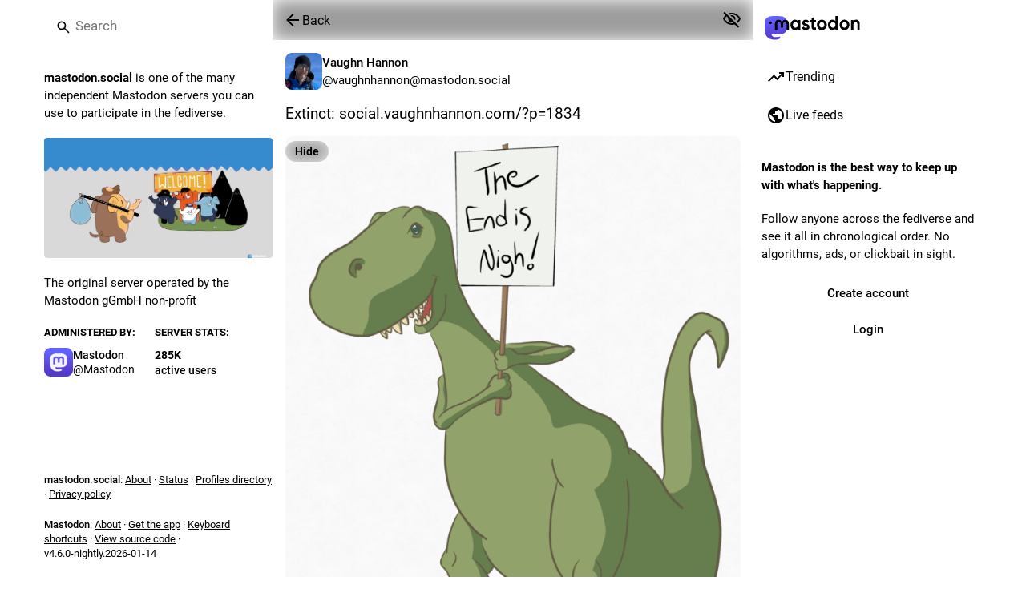

--- FILE ---
content_type: text/javascript; charset=utf-8
request_url: https://mastodon.social/packs/use-isomorphic-layout-effect.browser.esm-Bs02Aj13.js
body_size: -318
content:
import{r}from"./index-CRvmqMsX.js";var a=r.useLayoutEffect;export{a as i};
//# sourceMappingURL=use-isomorphic-layout-effect.browser.esm-Bs02Aj13.js.map


--- FILE ---
content_type: text/javascript; charset=utf-8
request_url: https://mastodon.social/packs/schedule_idle_task-5YSZ4A8h.js
body_size: -2
content:
import{g as o}from"./index-CRvmqMsX.js";var u,l;function p(){if(l)return u;l=1;function t(){this.length=0}return t.prototype.push=function(e){var i={item:e};this.last?this.last=this.last.next=i:this.last=this.first=i,this.length++},t.prototype.shift=function(){var e=this.first;if(e)return this.first=e.next,--this.length||(this.last=void 0),e.item},t.prototype.slice=function(e,i){e=typeof e>"u"?0:e,i=typeof i>"u"?1/0:i;for(var f=[],h=0,s=this.first;s&&!(--i<0);s=s.next)++h>e&&f.push(s.item);return f},u=t,u}var c=p();const y=o(c),n=new y;let r=!1;function a(t){for(;n.length&&t.timeRemaining()>0;)n.shift()();n.length?requestIdleCallback(a):r=!1}function d(t){n.push(t),r||(r=!0,requestIdleCallback(a))}export{d as s};
//# sourceMappingURL=schedule_idle_task-5YSZ4A8h.js.map


--- FILE ---
content_type: text/javascript; charset=utf-8
request_url: https://mastodon.social/packs/status_quoted-ChxJc0Ih.js
body_size: 31155
content:
const __vite__mapDeps=(i,m=__vite__mapDeps,d=(m.f||(m.f=["/packs/emoji_picker-C5i1iC2l.js","/packs/client-BVLql31A.js","/packs/short_number-DesFtDva.js","/packs/index-CRvmqMsX.js","/packs/numbers-BLyy7tyF.js","/packs/message-CzG3CINb.js","/packs/getPrototypeOf-bHMHPog3.js","/packs/relative_timestamp-CJuB9nre.js","/packs/ready-DpOgoWSg.js","/packs/poll-Bzuivv-p.js","/packs/index-HNXFfNAP.js","/packs/index-DUY7J2K7.js","/packs/skeleton-CsxIDQxe.js","/packs/api-BfAyAiTD.js","/packs/index-C_CZJOIf.js","/packs/load_locale-BJM9KeXf.js","/packs/compose-index-DfLM5nHc.js","/packs/Helmet-2t1Lh997.js","/packs/elephant_ui_plane-BHprlJ8c.js","/packs/group-CF7u9bo1.js","/packs/home-fill-BQ0kzA_f.js","/packs/navigation_bar-hGNlCRxK.js","/packs/add-DgcQ8spg.js","/packs/settings-DcsUB7-P.js","/packs/notifications-BomZZ3Jp.js","/packs/notifications-MppM2Z6t.js","/packs/hashtags-BTGGmrsV.js","/packs/icon_with_badge-SSzXjT8G.js","/packs/column-Dqj1xNII.js","/packs/scroll-BygYx8ga.js","/packs/column_header-DLq5I89I.js","/packs/chevron_left-DfWK0N1N.js","/packs/close-CmMEHvuZ.js","/packs/unfold_more-BBJXxP-7.js","/packs/search-CubjsjjI.js","/packs/compose_form_container-DeSlLq7L.js","/packs/check_box-DUM9y80F.js","/packs/done-B6Bc5IJ5.js","/packs/react-textarea-autosize.browser.esm-lWFWjKGD.js","/packs/use-isomorphic-layout-effect.browser.esm-Bs02Aj13.js","/packs/emoji_picker_dropdown_container-CGAzNsUp.js","/packs/embedded_status_content-RGNU5FlT.js","/packs/fuzzysort-D5GkyM5m.js","/packs/index-B4qjUht3.js","/packs/counters-M-fwd-J0.js","/packs/follow_button-CAzafja1.js","/packs/verified_badge-CLMgVpdN.js","/packs/utilities.esm-TLDwwaKg.js","/packs/edit-D3Obh9QK.js","/packs/visualizer-oxmM-SIs.js","/packs/dropdown_selector-Bb1kUuxx.js","/packs/info-3hxAmYMY.js","/packs/assets/compose_form_container-D8HBmaSh.css","/packs/notifications_v2-index-Ddw5-8ZQ.js","/packs/isEqual-BI0bE-rK.js","/packs/index.module-BxKD0Nkh.js","/packs/not_signed_in_indicator-bYHl4nB2.js","/packs/load_gap-Choxu2H7.js","/packs/scrollable_list-CoBzZFUi.js","/packs/index-Dwy_QBcv.js","/packs/scroll_context-CL1E65XP.js","/packs/schedule_idle_task-5YSZ4A8h.js","/packs/fullscreen-BoSaMVWo.js","/packs/load_more-sDP89Px2.js","/packs/inventory_2-DDiaCvSJ.js","/packs/push_notifications-index-D9egriC_.js","/packs/policy_controls-CKZv6lFJ.js","/packs/setting_toggle-x9iltSCj.js","/packs/index-l4DaJCKA.js","/packs/insert_chart-DIDwaLAc.js","/packs/person_add-fill-C6g1sZU0.js","/packs/avatar_group-BpjHn2Lh.js","/packs/embedded_status-C350D7S-.js","/packs/notifications_active-fill-CrXCPcGk.js","/packs/person_add-oJ7DvvXA.js","/packs/home_timeline-index-BXzxFQei.js","/packs/campaign-CdZZ1UI4.js","/packs/status_list_container-B616Xbtu.js","/packs/status_list-CGzaRxkV.js","/packs/gif-qKztZPce.js","/packs/index-B9etz3Y_.js","/packs/use-gesture-react.esm-DyiX686E.js","/packs/assets/index-tW0j59Ea.css","/packs/index-B34-Tic7.js","/packs/assets/index-C9rgEdJ-.css","/packs/public_timeline-index-CZRkalRk.js","/packs/dismissable_banner-DBwOrPvl.js","/packs/streaming-B6hMKl3L.js","/packs/community_timeline-index-BIGQtRHQ.js","/packs/firehose-index-DjS2NZzf.js","/packs/hashtag_timeline-index-DJ0nX0us.js","/packs/tag-DqUOYez6.js","/packs/direct_timeline-index-CfhNRd0q.js","/packs/list_timeline-index-iVIXvrjW.js","/packs/delete-DHaTuUEv.js","/packs/list_alt-CjSIEV1Q.js","/packs/bundle_column_error-RFFEIjEG.js","/packs/lists-index-BTckCDlO.js","/packs/squiggly_arrow-D-fQTf3u.js","/packs/lists-BcQUfRrp.js","/packs/status-index-q24fbq53.js","/packs/visibility_off-DIPIPfQK.js","/packs/column-Dnh3k7mU.js","/packs/detailed_status-IMSRH5Ry.js","/packs/formatted_date-Cr8OA26-.js","/packs/inline_account-B0RSlqo-.js","/packs/media_gallery-DwQ2aRNL.js","/packs/alt_text_badge-wx_qTVAm.js","/packs/useSelectableClick-DtMUiT1A.js","/packs/index-0KMhM4iF.js","/packs/audio-index-U85V4awh.js","/packs/index-1KrVvRNC.js","/packs/getting_started-index-DtvI4VC2.js","/packs/index-IkKj8NWW.js","/packs/bookmarks-fill-DL9VgGfG.js","/packs/trending_up-BZx6-ry7.js","/packs/index.module-Cn9ttUNP.js","/packs/assets/index-oEzI-wbg.css","/packs/hashtag-DqSxDsWH.js","/packs/index-Bs4iX556.js","/packs/link_footer-DC4h2vlC.js","/packs/keyboard_shortcuts-index-5sspG85k.js","/packs/pinned_statuses-index-C6sWUZoo.js","/packs/push_pin-BcW2bIel.js","/packs/account_timeline-index-CewusK4K.js","/packs/limited_account_hint-D-YrSw9H.js","/packs/familiar_followers-D12lgZBw.js","/packs/person-DQfjmdBF.js","/packs/content_copy-BqDWe7A8.js","/packs/remote_hint-ChtsjH8R.js","/packs/account_gallery-index-Bz_YFF7P.js","/packs/useAccountVisibility-Bp7MOd4n.js","/packs/account_featured-index-CWEg1mRv.js","/packs/followers-index-DYRkleER.js","/packs/following-index-Cz1hxp5i.js","/packs/reblogs-index-iAXwZAps.js","/packs/refresh-Dc39UCTK.js","/packs/favourites-index-DjwTXivq.js","/packs/quotes-index-D5977tdm.js","/packs/follow_requests-index-gTuCuvx2.js","/packs/favourited_statuses-index-CbytW1ja.js","/packs/followed_tags-index-DPJsxZJr.js","/packs/bookmarked_statuses-index-CWkrF_Vj.js","/packs/blocks-index-CM1rjz4F.js","/packs/block-fill-Nb1CuzWn.js","/packs/domain_blocks-index-DZf-lt8I.js","/packs/mutes-index-nfIsHnyZ.js","/packs/volume_off-B5xE6buK.js","/packs/mute_modal-kSYyhWXE.js","/packs/radio_button-CkHeIVyN.js","/packs/block_modal-D3vKrQHB.js","/packs/domain_block_modal-BJIoW8yX.js","/packs/report_modal-NpAr0-gz.js","/packs/option-Bf3T5jLv.js","/packs/media_attachments-DnLQEoV9.js","/packs/ignore_notifications_modal-DFXIfII0.js","/packs/embed_modal-BNuPqtOO.js","/packs/useTimeout-COLZc7C3.js","/packs/list_adder-index-CBDs27fS.js","/packs/index-BSq1X8Ys.js","/packs/directory-index-Cjspd_xu.js","/packs/useSearchParam-CdemPkOt.js","/packs/profile-Dar3dmNS.js","/packs/onboarding-C2p81Sbx.js","/packs/follows-BYaeVm09.js","/packs/column_search_header-TtokDlKR.js","/packs/compare_history_modal-Di9MUKYA.js","/packs/explore-index-D8UYD92X.js","/packs/search-index-CGkEVMr7.js","/packs/filter_modal-DoMEyI5H.js","/packs/interaction_modal-index-DctB556k.js","/packs/subscribed_languages_modal-index-C8aG9Tru.js","/packs/closed_registrations_modal-index-BIIzjjNl.js","/packs/about-index-CzR67ir3.js","/packs/server_hero_image-IJOLxk-Y.js","/packs/privacy_policy-index-DqpGwCuY.js","/packs/instance-Ck8-JX2B.js","/packs/terms_of_service-index-DvKGpBtp.js","/packs/requests-BvP_EOrf.js","/packs/request-DMm3MFRN.js","/packs/link_timeline-index-2QdkFyAW.js","/packs/modal-6NOrOcCu.js","/packs/index-4Crbofjf.js","/packs/new-D6FXzf3s.js","/packs/members-Cp3y91MA.js"])))=>i.map(i=>d[i]);
var di=Object.defineProperty;var pi=(t,r,e)=>r in t?di(t,r,{enumerable:!0,configurable:!0,writable:!0,value:e}):t[r]=e;var v=(t,r,e)=>pi(t,typeof r!="symbol"?r+"":r,e);import{j as u,_ as y}from"./client-BVLql31A.js";import{r as T,R as hi,k as fi,g as ks,i as de,n as _i,u as ws,m as Jr,a as Kr,q as ea,p as ta,w as gi,d as mi}from"./index-CRvmqMsX.js";import{aq as vi,ah as H,ar as yi,L as bi,as as ra,O as Ds,at as qi,au as jr,u as pe,r as Ti,a1 as Q,av as Ii,w as js,i as Ur,aw as Mi,ax as Ci,a as K,ay as aa,am as na,az as Ri,o as ee,aA as xi,aB as Ei,I as X,aC as Lr,aD as Pi,aE as Ai,aF as Si,aG as Oi,aH as ki,aI as wi,aJ as Nr,aK as Di,aL as ji,A as Li,aM as Ni,a8 as Fi,X as Hi,Y as Bi,aN as Vi,aO as Ki,_ as Ui,aP as Gi,aQ as Qi,aR as zi,aS as $i,aT as Wi,af as Zi,aU as Xi,aV as Yi,aW as Ji,aX as eo,aY as to,ac as ro,a9 as ao,aZ as no,a_ as so,a$ as io,b0 as oo,b1 as uo,b2 as co,b3 as lo,ad as po,b4 as ho,b5 as fo,g as _o,Z as go,b6 as mo,b7 as vo}from"./poll-Bzuivv-p.js";import{M as A}from"./message-CzG3CINb.js";import{a as Gr}from"./api-BfAyAiTD.js";import{L as te,w as Ls,P as g}from"./short_number-DesFtDva.js";import{c as B}from"./index-HNXFfNAP.js";import{r as he,c as Qr,d as U,f as fe,g as yo,h as Ns,i as _e,R as bo}from"./relative_timestamp-CJuB9nre.js";const qo="DOMAIN_BLOCK_REQUEST",To="DOMAIN_BLOCK_FAIL",Io="DOMAIN_UNBLOCK_REQUEST",Mo="DOMAIN_UNBLOCK_FAIL";function Nl(t){return(r,e)=>{r(Co(t)),Gr().post("/api/v1/domain_blocks",{domain:t}).then(()=>{const a="@"+t,n=e().get("accounts").filter(s=>s.get("acct").endsWith(a)).valueSeq().map(s=>s.get("id"));r(vi({domain:t,accounts:n}))}).catch(a=>{r(Ro(t,a))})}}function Co(t){return{type:qo,domain:t}}function Ro(t,r){return{type:To,domain:t,error:r}}function xo(t){return(r,e)=>{r(Eo(t)),Gr().delete("/api/v1/domain_blocks",{params:{domain:t}}).then(()=>{const a="@"+t,n=e().get("accounts").filter(s=>s.get("acct").endsWith(a)).valueSeq().map(s=>s.get("id"));r(yi({domain:t,accounts:n}))}).catch(a=>{r(Po(t,a))})}}function Eo(t){return{type:Io,domain:t}}function Po(t,r){return{type:Mo,domain:t,error:r}}const Ao=t=>r=>r(H({modalType:"DOMAIN_BLOCK",modalProps:{domain:t.get("acct").split("@")[1],acct:t.get("acct"),accountId:t.get("id")}}));function So(t){return"key"in t}function ce(t){const r=t.toLowerCase();switch(r){case" ":case"spacebar":return"space";case"arrowup":return"up";case"arrowdown":return"down";case"arrowleft":return"left";case"arrowright":return"right";case"esc":case"escape":return"escape";default:return r}}const ge={singleKey:0,combo:1,sequence:2};function j(t){return r=>({isMatch:ce(r.key)===t&&!r.altKey&&!r.ctrlKey&&!r.metaKey,priority:ge.singleKey})}function Ce(...t){return r=>({isMatch:t.some(e=>j(e)(r).isMatch),priority:ge.singleKey})}function sa(t){return r=>({isMatch:r.altKey&&r.code==="Key".concat(t.toUpperCase()),priority:ge.combo})}function F(...t){return(r,e)=>{const a=t.at(-1),n=t.slice(0,-1),s=e==null?void 0:e.slice(-n.length);return{isMatch:!!s&&n.join("")===s.join("")&&ce(r.key)===a,priority:ge.sequence}}}const ia={help:j("?"),search:Ce("s","/"),back:j("backspace"),new:j("n"),forceNew:sa("n"),focusColumn:Ce("1","2","3","4","5","6","7","8","9"),focusLoadMore:j("l"),reply:j("r"),favourite:j("f"),boost:j("b"),quote:j("q"),mention:j("m"),open:Ce("enter","o"),openProfile:j("p"),moveDown:j("j"),moveUp:j("k"),moveToTop:j("0"),toggleHidden:j("x"),toggleSensitive:j("h"),toggleComposeSpoilers:sa("x"),openMedia:j("e"),onTranslate:j("t"),goToHome:F("g","h"),goToNotifications:F("g","n"),goToLocal:F("g","l"),goToFederated:F("g","t"),goToDirect:F("g","d"),goToStart:F("g","s"),goToFavourites:F("g","f"),goToPinned:F("g","p"),goToProfile:F("g","u"),goToBlocked:F("g","b"),goToMuted:F("g","m"),goToRequests:F("g","r"),cheat:F("up","up","down","down","left","right","left","right","b","a","enter")};function Oo(t){const r=T.useRef(null),e=T.useRef([]),a=T.useRef(null),n=T.useRef(t);return T.useEffect(()=>{n.current=t},[t]),T.useEffect(()=>{var o;const s=(o=r.current)!=null?o:document;function i(c){var p;const d=c.target.tagName.toLowerCase();if(So(c)&&!c.defaultPrevented&&!["input","textarea","select"].includes(d)&&!(["a","button"].includes(d)&&ce(c.key)==="enter")){const _=[];Object.keys(ia).forEach(R=>{const q=n.current[R],m=ia[R],{isMatch:I,priority:l}=m(c,e.current);I&&_.push({handler:q,priority:l})}),_.sort((R,q)=>q.priority-R.priority);const b=(p=_.at(0))==null?void 0:p.handler;b&&(b(c),c.stopPropagation(),c.preventDefault()),e.current.push(ce(c.key)),a.current&&clearTimeout(a.current),a.current=setTimeout(()=>{e.current=[]},1e3)}}return s.addEventListener("keydown",i),()=>{s.removeEventListener("keydown",i),a.current&&clearTimeout(a.current)}},[]),r}const oa=({handlers:t,global:r,focusable:e=!0,children:a})=>{const n=Oo(t);return u.jsx("div",{ref:r?void 0:n,tabIndex:e?-1:void 0,children:a})},Fs=({href:t,text:r,prevText:e,hashtagAccountId:a,mention:n,className:s,children:i,...o})=>{if((r.startsWith("#")||e!=null&&e.endsWith("#")||r.startsWith("＃")||e!=null&&e.endsWith("＃"))&&!r.includes("%")){const c=r.slice(1).trim();return u.jsx(te,{className:B("mention hashtag",s),to:"/tags/".concat(encodeURIComponent(c)),rel:"tag","data-menu-hashtag":a,children:i})}else if(n)return u.jsx(te,{className:B("mention",s),to:"/@".concat(n.acct),title:"@".concat(n.acct),"data-hover-card-account":n.id,children:i});return t.startsWith("/")?u.jsx(te,{className:B("unhandled-link",s),to:t,children:i}):u.jsx("a",{...o,href:t,title:t,className:B("unhandled-link",s),target:"_blank",rel:"noopener",translate:"no",children:i})},Fl=({hashtagAccountId:t,hrefToMention:r}={})=>({onElement:T.useCallback((a,{key:n,...s},i)=>{var o,c;if(a instanceof HTMLAnchorElement){const d=r==null?void 0:r(a.href);return T.createElement(Fs,{...s,key:n,href:a.href,text:a.innerText,prevText:(c=(o=a.previousSibling)==null?void 0:o.textContent)!=null?c:void 0,hashtagAccountId:t,mention:d},i)}},[t,r])}),Hs=({type:t="button",onClick:r,disabled:e,block:a,secondary:n,plain:s,compact:i,dangerous:o,loading:c,className:d,title:h,text:p,children:_,...b})=>{const R=T.useCallback(m=>{e||c?(m.stopPropagation(),m.preventDefault()):r&&r(m)},[e,c,r]),q=p!=null?p:_;return u.jsx("button",{className:B("button",d,{"button-secondary":n,"button--plain":s,"button--compact":i,"button--block":a,"button--dangerous":o,loading:c}),disabled:e&&!c,"aria-disabled":c,"aria-live":c!==void 0?"polite":void 0,onClick:R,title:h,type:t,...b,children:c?u.jsxs(u.Fragment,{children:[u.jsx("span",{className:"button__label-wrapper",children:q}),u.jsx(bi,{role:"none"})]}):q})};function ue(t){return typeof Symbol=="function"&&typeof Symbol.iterator=="symbol"?ue=function(r){return typeof r}:ue=function(r){return r&&typeof Symbol=="function"&&r.constructor===Symbol&&r!==Symbol.prototype?"symbol":typeof r},ue(t)}function ko(t,r){if(!(t instanceof r))throw new TypeError("Cannot call a class as a function")}function wo(t,r){for(var e=0;e<r.length;e++){var a=r[e];a.enumerable=a.enumerable||!1,a.configurable=!0,"value"in a&&(a.writable=!0),Object.defineProperty(t,a.key,a)}}function Do(t,r,e){return r&&wo(t.prototype,r),t}function jo(t,r,e){return r in t?Object.defineProperty(t,r,{value:e,enumerable:!0,configurable:!0,writable:!0}):t[r]=e,t}function ua(t,r){var e=Object.keys(t);if(Object.getOwnPropertySymbols){var a=Object.getOwnPropertySymbols(t);r&&(a=a.filter(function(n){return Object.getOwnPropertyDescriptor(t,n).enumerable})),e.push.apply(e,a)}return e}function Lo(t){for(var r=1;r<arguments.length;r++){var e=arguments[r]!=null?arguments[r]:{};r%2?ua(e,!0).forEach(function(a){jo(t,a,e[a])}):Object.getOwnPropertyDescriptors?Object.defineProperties(t,Object.getOwnPropertyDescriptors(e)):ua(e).forEach(function(a){Object.defineProperty(t,a,Object.getOwnPropertyDescriptor(e,a))})}return t}function No(t,r){if(typeof r!="function"&&r!==null)throw new TypeError("Super expression must either be null or a function");t.prototype=Object.create(r&&r.prototype,{constructor:{value:t,writable:!0,configurable:!0}}),r&&Hr(t,r)}function Fr(t){return Fr=Object.setPrototypeOf?Object.getPrototypeOf:function(e){return e.__proto__||Object.getPrototypeOf(e)},Fr(t)}function Hr(t,r){return Hr=Object.setPrototypeOf||function(a,n){return a.__proto__=n,a},Hr(t,r)}function Fo(t){if(t===void 0)throw new ReferenceError("this hasn't been initialised - super() hasn't been called");return t}function Ho(t,r){return r&&(typeof r=="object"||typeof r=="function")?r:Fo(t)}var ca={};function Bo(t){return t!==null&&ue(t)==="object"&&typeof t.get=="function"&&typeof t.has=="function"}function Vo(t){return t==null}function Ko(t,r,e){return Vo(t)?e:Bo(t)?t.has(r)?t.get(r):e:hasOwnProperty.call(t,r)?t[r]:e}function la(t,r,e){for(var a=0;a!==r.length;)if(t=Ko(t,r[a++],ca),t===ca)return e;return t}function da(t){var r=arguments.length>1&&arguments[1]!==void 0?arguments[1]:{},e=arguments.length>2&&arguments[2]!==void 0?arguments[2]:{},a=Uo(r,e),n=t||Object.keys(Lo({},e,{},r));return n.every(a)}function Uo(t,r){return function(e){if(typeof e=="string")return ra(r[e],t[e]);if(Array.isArray(e))return ra(la(r,e),la(t,e));throw new TypeError("Invalid key: expected Array or string: "+e)}}var Bs=function(t){No(r,t);function r(){return ko(this,r),Ho(this,Fr(r).apply(this,arguments))}return Do(r,[{key:"shouldComponentUpdate",value:function(a){var n=arguments.length>1&&arguments[1]!==void 0?arguments[1]:{};return!da(this.updateOnProps,this.props,a,"updateOnProps")||!da(this.updateOnStates,this.state,n,"updateOnStates")}}]),r}(hi.Component);function Hl(){return y(()=>import("./emoji_picker-C5i1iC2l.js"),__vite__mapDeps([0,1,2,3,4,5,6,7,8,9,10,11,12,13,14,15]),import.meta.url)}function Bl(){return y(()=>import("./compose-index-DfLM5nHc.js"),__vite__mapDeps([16,1,3,17,2,4,5,18,19,20,21,10,22,23,24,9,11,12,7,8,13,14,15,25,26,27,28,29,30,31,32,33,34,35,36,37,38,39,40,41,42,43,44,45,46,47,48,49,50,51,52]),import.meta.url)}function Vl(){return y(()=>import("./notifications_v2-index-Ddw5-8ZQ.js"),__vite__mapDeps([53,1,3,17,2,4,5,54,55,24,9,10,11,12,7,8,13,14,15,56,28,29,30,22,31,32,33,57,58,59,60,61,62,63,64,65,66,50,51,67,68,69,70,71,72,41,44,45,48,73,20,74]),import.meta.url)}function Kl(){return y(()=>import("./home_timeline-index-BXzxFQei.js"),__vite__mapDeps([75,1,3,10,17,2,4,5,9,11,12,7,8,13,14,15,76,20,27,56,45,28,29,30,22,31,32,33,77,78,79,51,46,57,58,59,60,61,62,63,67,68,18,80,47,81,82,40,83,84]),import.meta.url)}function Ul(){return y(()=>import("./public_timeline-index-CZRkalRk.js"),__vite__mapDeps([85,1,3,17,2,4,5,9,10,11,12,7,8,13,14,15,86,32,87,28,29,30,22,31,33,77,78,79,51,45,46,57,58,59,60,61,62,63,67,68]),import.meta.url)}function Gl(){return y(()=>import("./community_timeline-index-BIGQtRHQ.js"),__vite__mapDeps([88,1,3,17,2,4,5,9,10,11,12,7,8,13,14,15,19,86,32,87,28,29,30,22,31,33,77,78,79,51,45,46,57,58,59,60,61,62,63,67,68]),import.meta.url)}function Ql(){return y(()=>import("./firehose-index-DjS2NZzf.js"),__vite__mapDeps([89,1,3,17,2,4,5,9,10,11,12,7,8,13,14,15,87,86,32,28,29,30,22,31,33,67,68,77,78,79,51,45,46,57,58,59,60,61,62,63]),import.meta.url)}function zl(){return y(()=>import("./hashtag_timeline-index-DJ0nX0us.js"),__vite__mapDeps([90,1,3,17,2,4,5,9,10,11,12,7,8,13,14,15,54,91,87,28,29,30,22,31,32,33,77,78,79,51,45,46,57,58,59,60,61,62,63,6,39,68,67]),import.meta.url)}function $l(){return y(()=>import("./direct_timeline-index-CfhNRd0q.js"),__vite__mapDeps([92,1,3,17,2,4,5,9,10,11,12,7,8,13,14,15,87,28,29,30,22,31,32,33,58,59,60,61,62,63]),import.meta.url)}function Wl(){return y(()=>import("./list_timeline-index-iVIXvrjW.js"),__vite__mapDeps([93,1,3,17,2,4,5,9,10,11,12,7,8,13,14,15,94,48,95,87,28,29,30,22,31,32,33,96,79,77,78,51,45,46,57,58,59,60,61,62,63]),import.meta.url)}function Zl(){return y(()=>import("./lists-index-BTckCDlO.js"),__vite__mapDeps([97,1,3,17,2,4,5,22,95,98,13,14,8,9,10,11,12,7,15,28,29,30,31,32,33,58,59,60,61,62,63,99]),import.meta.url)}function Xl(){return y(()=>import("./status-index-q24fbq53.js"),__vite__mapDeps([100,1,2,3,4,5,10,17,7,8,9,11,12,13,14,15,101,59,60,96,28,29,79,30,22,31,32,33,102,62,103,104,105,106,107,108,109,110,49,61,55,111]),import.meta.url)}function Yl(){return y(()=>import("./getting_started-index-DtvI4VC2.js"),__vite__mapDeps([112,1,3,17,2,4,5,28,29,113,10,9,11,12,7,8,13,14,15,81,22,114,20,23,51,24,25,70,74,115,43,44,45,46,27,34,32,26,116,117,91,95,99,118,119,120]),import.meta.url)}function Jl(){return y(()=>import("./keyboard_shortcuts-index-5sspG85k.js"),__vite__mapDeps([121,1,2,3,4,5,17,51,28,29,30,10,22,31,9,11,12,7,8,13,14,15,32,33]),import.meta.url)}function ed(){return y(()=>import("./pinned_statuses-index-C6sWUZoo.js"),__vite__mapDeps([122,1,2,3,4,5,17,9,10,11,12,7,8,13,14,15,123,78,79,31,32,51,45,46,57,58,59,60,61,62,63,102,30,22,33,29]),import.meta.url)}function td(){return y(()=>import("./account_timeline-index-CewusK4K.js"),__vite__mapDeps([124,1,2,3,4,5,9,10,11,12,7,8,13,14,15,96,17,28,29,79,125,30,22,31,32,33,126,25,73,19,127,128,44,45,104,38,39,71,78,51,46,57,58,59,60,61,62,63,102,129,123,80,47,81,82]),import.meta.url)}function rd(){return y(()=>import("./account_gallery-index-Bz_YFF7P.js"),__vite__mapDeps([130,1,3,9,10,2,4,5,11,12,7,8,13,14,15,125,30,22,31,32,33,17,126,25,73,19,127,128,44,45,104,38,39,71,129,58,59,60,61,62,63,96,28,29,79,102,131,101,107,108,109]),import.meta.url)}function ad(){return y(()=>import("./account_featured-index-CWEg1mRv.js"),__vite__mapDeps([132,1,3,2,4,5,9,10,11,12,7,8,13,14,15,43,44,45,46,125,30,22,31,32,33,17,126,25,73,19,127,128,104,38,39,71,129,96,28,29,79,102,131,118,119]),import.meta.url)}function nd(){return y(()=>import("./followers-index-DYRkleER.js"),__vite__mapDeps([133,1,2,3,4,5,9,10,11,12,7,8,13,14,15,43,44,45,46,125,30,22,31,32,33,17,126,25,73,19,127,128,104,38,39,71,96,28,29,79,58,59,60,61,62,63,102]),import.meta.url)}function sd(){return y(()=>import("./following-index-Cz1hxp5i.js"),__vite__mapDeps([134,1,2,3,4,5,9,10,11,12,7,8,13,14,15,43,44,45,46,125,30,22,31,32,33,17,126,25,73,19,127,128,104,38,39,71,96,28,29,79,58,59,60,61,62,63,102]),import.meta.url)}function id(){return y(()=>import("./reblogs-index-iAXwZAps.js"),__vite__mapDeps([135,1,2,3,4,5,17,9,10,11,12,7,8,13,14,15,136,43,44,45,46,30,22,31,32,33,58,59,60,61,62,63,102,29]),import.meta.url)}function od(){return y(()=>import("./favourites-index-DjwTXivq.js"),__vite__mapDeps([137,1,2,3,4,5,17,9,10,11,12,7,8,13,14,15,136,43,44,45,46,30,22,31,32,33,58,59,60,61,62,63,102,29]),import.meta.url)}function ud(){return y(()=>import("./quotes-index-D5977tdm.js"),__vite__mapDeps([138,1,3,17,2,4,5,9,10,11,12,7,8,13,14,15,136,30,22,31,32,33,78,79,51,45,46,57,58,59,60,61,62,63,102,29]),import.meta.url)}function cd(){return y(()=>import("./follow_requests-index-gTuCuvx2.js"),__vite__mapDeps([139,1,2,3,4,5,17,9,10,11,12,7,8,13,14,15,74,58,59,60,61,62,63,102,30,22,31,32,33,29]),import.meta.url)}function ld(){return y(()=>import("./favourited_statuses-index-CbytW1ja.js"),__vite__mapDeps([140,1,3,17,2,4,5,9,10,11,12,7,8,13,14,15,28,29,30,22,31,32,33,78,79,51,45,46,57,58,59,60,61,62,63]),import.meta.url)}function dd(){return y(()=>import("./followed_tags-index-DPJsxZJr.js"),__vite__mapDeps([141,1,3,17,2,4,5,9,10,11,12,7,8,13,14,15,91,28,29,30,22,31,32,33,118,119,58,59,60,61,62,63]),import.meta.url)}function pd(){return y(()=>import("./bookmarked_statuses-index-CWkrF_Vj.js"),__vite__mapDeps([142,1,3,17,2,4,5,114,9,10,11,12,7,8,13,14,15,28,29,30,22,31,32,33,78,79,51,45,46,57,58,59,60,61,62,63]),import.meta.url)}function hd(){return y(()=>import("./blocks-index-CM1rjz4F.js"),__vite__mapDeps([143,1,2,3,4,5,9,10,11,12,7,8,13,14,15,144,43,44,45,46,58,59,60,61,62,63,102,30,22,31,32,33,29]),import.meta.url)}function fd(){return y(()=>import("./domain_blocks-index-DZf-lt8I.js"),__vite__mapDeps([145,1,3,17,2,4,5,144,13,14,8,28,29,30,10,22,31,9,11,12,7,15,32,33,58,59,60,61,62,63]),import.meta.url)}function _d(){return y(()=>import("./mutes-index-nfIsHnyZ.js"),__vite__mapDeps([146,1,2,3,4,5,17,9,10,11,12,7,8,13,14,15,147,43,44,45,46,58,59,60,61,62,63,102,30,22,31,32,33,29]),import.meta.url)}function gd(){return y(()=>import("./mute_modal-kSYyhWXE.js"),__vite__mapDeps([148,1,3,10,9,2,4,5,11,12,7,8,13,14,15,76,101,147,36,37,149]),import.meta.url)}function md(){return y(()=>import("./block_modal-D3vKrQHB.js"),__vite__mapDeps([150,1,3,10,9,2,4,5,11,12,7,8,13,14,15,76,101]),import.meta.url)}function vd(){return y(()=>import("./domain_block_modal-BJIoW8yX.js"),__vite__mapDeps([151,1,3,76,9,10,2,4,5,11,12,7,8,13,14,15,101]),import.meta.url)}function yd(){return y(()=>import("./report_modal-NpAr0-gz.js"),__vite__mapDeps([152,1,2,3,4,5,9,10,11,12,7,8,13,14,15,32,153,37,68,154]),import.meta.url)}function bd(){return y(()=>import("./ignore_notifications_modal-DFXIfII0.js"),__vite__mapDeps([155,1,3,9,10,2,4,5,11,12,7,8,13,14,15,64]),import.meta.url)}function Go(){return y(()=>import("./media_gallery-DwQ2aRNL.js"),__vite__mapDeps([106,1,3,10,9,2,4,5,11,12,7,8,13,14,15,107,108,109,62]),import.meta.url)}function Qo(){return y(()=>import("./index-0KMhM4iF.js").then(t=>t.i),__vite__mapDeps([109,1,3,10,9,2,4,5,11,12,7,8,13,14,15,62]),import.meta.url)}function qd(){return y(()=>import("./embed_modal-BNuPqtOO.js"),__vite__mapDeps([156,1,3,9,10,2,4,5,11,12,7,8,13,14,15,128,157]),import.meta.url)}function Td(){return y(()=>import("./list_adder-index-CBDs27fS.js"),__vite__mapDeps([158,1,3,9,10,2,4,5,11,12,7,8,13,14,15,32,95,36,37,99]),import.meta.url)}function Id(){return y(()=>import("./index-BSq1X8Ys.js").then(t=>t.i),__vite__mapDeps([159,3,1]),import.meta.url)}function zo(){return y(()=>import("./audio-index-U85V4awh.js"),__vite__mapDeps([110,1,3,10,9,2,4,5,11,12,7,8,13,14,15,109,62,49]),import.meta.url)}function Md(){return y(()=>import("./directory-index-Cjspd_xu.js"),__vite__mapDeps([160,1,3,17,2,4,5,9,10,11,12,7,8,13,14,15,19,28,29,30,22,31,32,33,63,149,59,60,161,45]),import.meta.url)}function Cd(){return y(()=>import("./profile-Dar3dmNS.js"),__vite__mapDeps([162,1,3,10,17,2,4,5,68,48,127,9,11,12,7,8,13,14,15,163,28,29,30,22,31,32,33]),import.meta.url)}function Rd(){return y(()=>import("./follows-BYaeVm09.js"),__vite__mapDeps([164,1,3,17,2,4,5,55,127,9,10,11,12,7,8,13,14,15,43,44,45,46,28,29,30,22,31,32,33,165,58,59,60,61,62,63]),import.meta.url)}function xd(){return y(()=>import("./compare_history_modal-Di9MUKYA.js"),__vite__mapDeps([166,1,3,9,10,2,4,5,11,12,7,8,13,14,15,32,105,154]),import.meta.url)}function Ed(){return y(()=>import("./explore-index-D8UYD92X.js"),__vite__mapDeps([167,1,3,17,2,4,5,115,28,29,30,10,22,31,9,11,12,7,8,13,14,15,32,33,34,26,45,78,79,51,46,57,58,59,60,61,62,63,118,119]),import.meta.url)}function Pd(){return y(()=>import("./search-index-CGkEVMr7.js"),__vite__mapDeps([168,1,3,17,2,4,5,19,26,91,9,10,11,12,7,8,13,14,15,43,44,45,46,28,29,30,22,31,32,33,118,119,58,59,60,61,62,63,34,161]),import.meta.url)}function Ad(){return y(()=>import("./filter_modal-DoMEyI5H.js"),__vite__mapDeps([169,1,2,3,4,5,9,10,11,12,7,8,13,14,15,32,42,22]),import.meta.url)}function Sd(){return y(()=>import("./interaction_modal-index-DctB556k.js"),__vite__mapDeps([170,1,3,10,55,9,2,4,5,11,12,7,8,13,14,15]),import.meta.url)}function Od(){return y(()=>import("./subscribed_languages_modal-index-C8aG9Tru.js"),__vite__mapDeps([171,1,2,3,4,5,9,10,11,12,7,8,13,14,15,32,153,37]),import.meta.url)}function kd(){return y(()=>import("./closed_registrations_modal-index-BIIzjjNl.js"),__vite__mapDeps([172,1,3,9,10,2,4,5,11,12,7,8,13,14,15]),import.meta.url)}function wd(){return y(()=>import("./about-index-CzR67ir3.js"),__vite__mapDeps([173,1,3,17,2,4,5,9,10,11,12,7,8,13,14,15,43,44,45,46,28,29,174,120]),import.meta.url)}function Dd(){return y(()=>import("./privacy_policy-index-DqpGwCuY.js"),__vite__mapDeps([175,1,3,17,2,4,5,176,13,14,8,28,29,104,12]),import.meta.url)}function jd(){return y(()=>import("./terms_of_service-index-DvKGpBtp.js"),__vite__mapDeps([177,1,3,17,2,4,5,176,13,14,8,28,29,96,10,79,9,11,12,7,15]),import.meta.url)}function Ld(){return y(()=>import("./requests-BvP_EOrf.js"),__vite__mapDeps([178,1,3,17,2,4,5,9,10,11,12,7,8,13,14,15,66,50,51,64,36,37,28,29,30,22,31,32,33,58,59,60,61,62,63,94,67,68]),import.meta.url)}function Nd(){return y(()=>import("./request-DMm3MFRN.js"),__vite__mapDeps([179,1,3,17,2,4,5,9,10,11,12,7,8,13,14,15,94,37,64,28,29,30,22,31,32,33,58,59,60,61,62,63,48,69,20,70,43,44,45,46]),import.meta.url)}function Fd(){return y(()=>import("./link_timeline-index-2QdkFyAW.js"),__vite__mapDeps([180,1,3,17,2,4,5,115,9,10,11,12,7,8,13,14,15,28,29,30,22,31,32,33,77,78,79,51,45,46,57,58,59,60,61,62,63]),import.meta.url)}function Hd(){return y(()=>import("./modal-6NOrOcCu.js"),__vite__mapDeps([181,1,3,10,9,2,4,5,11,12,7,8,13,14,15,182,32,116,117,83,84]),import.meta.url)}function Bd(){return y(()=>import("./new-D6FXzf3s.js"),__vite__mapDeps([183,1,3,17,2,4,5,9,10,11,12,7,8,13,14,15,68,95,71,28,29,30,22,31,32,33,184,55,98,165,44,58,59,60,61,62,63,46]),import.meta.url)}function Vd(){return y(()=>import("./members-Cp3y91MA.js"),__vite__mapDeps([184,1,3,17,2,4,5,55,95,98,9,10,11,12,7,8,13,14,15,28,29,30,22,31,32,33,165,44,58,59,60,61,62,63,46]),import.meta.url)}const pa=()=>null,W=class W extends T.PureComponent{constructor(){super(...arguments);v(this,"state",{mod:void 0,forceRender:!1});v(this,"load",e=>{const{fetchComponent:a,renderDelay:n}=e||this.props,s=W.cache.get(a);return a===void 0?(this.setState({mod:null}),Promise.resolve()):s?(this.setState({mod:s.default}),Promise.resolve()):(this.setState({mod:void 0}),n!==0&&(this.timestamp=new Date,this.timeout=setTimeout(()=>this.setState({forceRender:!0}),n)),a().then(i=>{W.cache.set(a,i),this.setState({mod:i.default})}).catch(i=>{this.setState({mod:null})}))})}componentDidMount(){this.load(this.props)}componentDidUpdate(e){e.fetchComponent!==this.props.fetchComponent&&this.load(this.props)}componentWillUnmount(){this.timeout&&clearTimeout(this.timeout)}render(){const{loading:e,error:a,children:n,renderDelay:s}=this.props,{mod:i,forceRender:o}=this.state,c=this.timestamp?new Date-this.timestamp:s;return i===void 0?c>=s||o?u.jsx(e,{}):null:i===null?u.jsx(a,{onRetry:this.load}):n(i)}};v(W,"defaultProps",{loading:pa,error:pa,renderDelay:0}),v(W,"cache",new Map);let re=W;const Vs=t=>T.createElement("svg",{xmlns:"http://www.w3.org/2000/svg",height:24,viewBox:"0 -960 960 960",width:24,...t},T.createElement("path",{d:"M240-400q-33 0-56.5-23.5T160-480q0-33 23.5-56.5T240-560q33 0 56.5 23.5T320-480q0 33-23.5 56.5T240-400Zm240 0q-33 0-56.5-23.5T400-480q0-33 23.5-56.5T480-560q33 0 56.5 23.5T560-480q0 33-23.5 56.5T480-400Zm240 0q-33 0-56.5-23.5T640-480q0-33 23.5-56.5T720-560q33 0 56.5 23.5T800-480q0 33-23.5 56.5T720-400Z"})),$o=t=>T.createElement("svg",{xmlns:"http://www.w3.org/2000/svg",height:24,viewBox:"0 -960 960 960",width:24,...t},T.createElement("path",{d:"m336-280 144-144 144 144 56-56-144-144 144-144-56-56-144 144-144-144-56 56 144 144-144 144 56 56ZM480-80q-83 0-156-31.5T197-197q-54-54-85.5-127T80-480q0-83 31.5-156T197-763q54-54 127-85.5T480-880q83 0 156 31.5T763-763q54 54 85.5 127T880-480q0 83-31.5 156T763-197q-54 54-127 85.5T480-80Z"})),Wo=({children:t})=>{const r=T.useId(),[e,a]=T.useState(!1),n=T.useRef(null),s=T.useCallback(()=>{a(!e)},[e,a]);return u.jsxs(u.Fragment,{children:[u.jsx("button",{className:"link-button",ref:n,onClick:s,"aria-expanded":e,"aria-controls":r,type:"button",children:u.jsx(A,{id:"learn_more_link.learn_more",defaultMessage:"Learn more"})}),u.jsx(Ds,{show:e,rootClose:!0,onHide:s,offset:[5,5],placement:"bottom-end",target:n,children:({props:i})=>u.jsxs("div",{...i,role:"region",id:r,className:"account__domain-pill__popout learn-more__popout dropdown-animation",children:[u.jsx("div",{className:"learn-more__popout__content",children:t}),u.jsx("div",{children:u.jsx("button",{className:"link-button",onClick:s,type:"button",children:u.jsx(A,{id:"learn_more_link.got_it",defaultMessage:"Got it"})})})]})})]})},Zo="REPORT_SUBMIT_REQUEST",Xo="REPORT_SUBMIT_SUCCESS",Yo="REPORT_SUBMIT_FAIL",Jo=(t,r)=>e=>e(H({modalType:"REPORT",modalProps:{accountId:t.get("id"),statusId:r==null?void 0:r.get("id")}})),Kd=(t,r,e)=>a=>{a(eu()),Gr().post("/api/v1/reports",t).then(n=>{a(tu(n.data)),r&&r()}).catch(n=>{a(ru(n)),e&&e()})},eu=()=>({type:Zo}),tu=t=>({type:Xo,report:t}),ru=t=>({type:Yo,error:t}),Ks=t=>T.createElement("svg",{xmlns:"http://www.w3.org/2000/svg",height:24,viewBox:"0 -960 960 960",width:24,...t},T.createElement("path",{d:"M480-80q-83 0-156-31.5T197-197q-54-54-85.5-127T80-480q0-83 31.5-156T197-763q54-54 127-85.5T480-880q83 0 156 31.5T763-763q54 54 85.5 127T880-480v58q0 59-40.5 100.5T740-280q-35 0-66-15t-52-43q-29 29-65.5 43.5T480-280q-83 0-141.5-58.5T280-480q0-83 58.5-141.5T480-680q83 0 141.5 58.5T680-480v58q0 26 17 44t43 18q26 0 43-18t17-44v-58q0-134-93-227t-227-93q-134 0-227 93t-93 227q0 134 93 227t227 93h200v80H480Zm0-280q50 0 85-35t35-85q0-50-35-85t-85-35q-50 0-85 35t-35 85q0 50 35 85t85 35Z"}));var zr=(t=>(t.Warning="warning",t.Filter="filter",t))(zr||{});const au=t=>{t.stopPropagation()},Us=({children:t,variant:r,expanded:e,onClick:a})=>{const n=T.useId(),s=T.useRef(null),i=T.useCallback(o=>{s.current&&o.target!==s.current&&!s.current.contains(o.target)&&(s.current.click(),s.current.focus())},[]);return u.jsxs(qi,{className:r==="warning"?"content-warning":"content-warning content-warning--filter",onClick:i,onMouseUp:au,children:[u.jsx("p",{id:n,children:t}),u.jsx("button",{ref:s,type:"button",className:"link-button",onClick:a,"aria-describedby":n,children:e?u.jsx(A,{id:"content_warning.hide",defaultMessage:"Hide post"}):r==="warning"?u.jsx(A,{id:"content_warning.show_more",defaultMessage:"Show more"}):u.jsx(A,{id:"content_warning.show",defaultMessage:"Show anyway"})})]})},nu=({status:t,expanded:r,onClick:e})=>{if(!!!t.get("spoiler_text"))return null;const n=t.getIn(["translation","spoilerHtml"])||t.get("spoilerHtml");return typeof n!="string"||n.length===0?null:u.jsx(Us,{expanded:r,onClick:e,variant:zr.Warning,children:u.jsx(jr,{as:"span",htmlString:n,extraEmojis:t.get("emojis")})})},su=({title:t,expanded:r,onClick:e})=>u.jsx(Us,{expanded:r,onClick:e,variant:zr.Filter,children:u.jsx(A,{id:"filter_warning.matches_filter",defaultMessage:"Matches filter “<span>{title}</span>”",values:{title:t,span:a=>u.jsx("span",{className:"filter-name",children:a})}})}),iu=t=>T.createElement("svg",{xmlns:"http://www.w3.org/2000/svg",height:24,viewBox:"0 -960 960 960",width:24,...t},T.createElement("path",{d:"M160-160q-33 0-56.5-23.5T80-240v-280h80v280h640v-480H440v-80h360q33 0 56.5 23.5T880-720v480q0 33-23.5 56.5T800-160H160Zm523-140 57-57-124-123h104v-80H480v240h80v-103l123 123ZM80-600v-200h280v200H80Zm400 120Z"})),ou=({aspectRatio:t})=>{const r=pe(),e=T.useCallback(()=>{r(Ti())},[r]),a=T.useCallback(n=>{(n.key==="Enter"||n.key===" ")&&(n.preventDefault(),n.stopPropagation(),e())},[e]);return u.jsxs("div",{className:"picture-in-picture-placeholder",style:{aspectRatio:t},role:"button",tabIndex:0,onClick:e,onKeyDownCapture:a,children:[u.jsx(Q,{id:"",icon:iu}),u.jsx(A,{id:"picture_in_picture.restore",defaultMessage:"Put it back"})]})},Gs=T.createContext({hideMediaByDefault:!1}),Ud=({hideMediaByDefault:t,children:r})=>{const e=T.useMemo(()=>({hideMediaByDefault:t}),[t]);return u.jsx(Gs.Provider,{value:e,children:r})},uu=({account:t,friend:r,size:e=46,baseSize:a=36,overlaySize:n=24})=>{const{hovering:s,handleMouseEnter:i,handleMouseLeave:o}=Ii(fi),c=s?t==null?void 0:t.get("avatar"):t==null?void 0:t.get("avatar_static"),d=s?r==null?void 0:r.get("avatar"):r==null?void 0:r.get("avatar_static");return u.jsxs("div",{className:"account__avatar-overlay",style:{width:e,height:e},onMouseEnter:i,onMouseLeave:o,children:[u.jsx("div",{className:"account__avatar-overlay-base",children:u.jsx("div",{className:"account__avatar",style:{width:"".concat(a,"px"),height:"".concat(a,"px")},children:c&&u.jsx("img",{src:c,alt:t==null?void 0:t.get("acct")})})}),u.jsx("div",{className:"account__avatar-overlay-overlay",children:u.jsx("div",{className:"account__avatar",style:{width:"".concat(n,"px"),height:"".concat(n,"px")},children:d&&u.jsx("img",{src:d,alt:r==null?void 0:r.get("acct")})})})]})};var Re,ha;function Qs(){if(ha)return Re;ha=1;var t=he(),r=Qr(),e="[object AsyncFunction]",a="[object Function]",n="[object GeneratorFunction]",s="[object Proxy]";function i(o){if(!r(o))return!1;var c=t(o);return c==a||c==n||c==e||c==s}return Re=i,Re}var xe,fa;function cu(){if(fa)return xe;fa=1;var t=U(),r=t["__core-js_shared__"];return xe=r,xe}var Ee,_a;function lu(){if(_a)return Ee;_a=1;var t=cu(),r=function(){var a=/[^.]+$/.exec(t&&t.keys&&t.keys.IE_PROTO||"");return a?"Symbol(src)_1."+a:""}();function e(a){return!!r&&r in a}return Ee=e,Ee}var Pe,ga;function zs(){if(ga)return Pe;ga=1;var t=Function.prototype,r=t.toString;function e(a){if(a!=null){try{return r.call(a)}catch(n){}try{return a+""}catch(n){}}return""}return Pe=e,Pe}var Ae,ma;function du(){if(ma)return Ae;ma=1;var t=Qs(),r=lu(),e=Qr(),a=zs(),n=/[\\^$.*+?()[\]{}|]/g,s=/^\[object .+?Constructor\]$/,i=Function.prototype,o=Object.prototype,c=i.toString,d=o.hasOwnProperty,h=RegExp("^"+c.call(d).replace(n,"\\$&").replace(/hasOwnProperty|(function).*?(?=\\\()| for .+?(?=\\\])/g,"$1.*?")+"$");function p(_){if(!e(_)||r(_))return!1;var b=t(_)?h:s;return b.test(a(_))}return Ae=p,Ae}var Se,va;function pu(){if(va)return Se;va=1;function t(r,e){return r==null?void 0:r[e]}return Se=t,Se}var Oe,ya;function z(){if(ya)return Oe;ya=1;var t=du(),r=pu();function e(a,n){var s=r(a,n);return t(s)?s:void 0}return Oe=e,Oe}var ke,ba;function hu(){if(ba)return ke;ba=1;var t=z(),r=function(){try{var e=t(Object,"defineProperty");return e({},"",{}),e}catch(a){}}();return ke=r,ke}var we,qa;function fu(){if(qa)return we;qa=1;var t=hu();function r(e,a,n){a=="__proto__"&&t?t(e,a,{configurable:!0,enumerable:!0,value:n,writable:!0}):e[a]=n}return we=r,we}var De,Ta;function _u(){if(Ta)return De;Ta=1;function t(r,e,a,n){for(var s=-1,i=r==null?0:r.length;++s<i;){var o=r[s];e(n,o,a(o),r)}return n}return De=t,De}var je,Ia;function gu(){if(Ia)return je;Ia=1;function t(r){return function(e,a,n){for(var s=-1,i=Object(e),o=n(e),c=o.length;c--;){var d=o[r?c:++s];if(a(i[d],d,i)===!1)break}return e}}return je=t,je}var Le,Ma;function mu(){if(Ma)return Le;Ma=1;var t=gu(),r=t();return Le=r,Le}var Ne,Ca;function vu(){if(Ca)return Ne;Ca=1;function t(r,e){for(var a=-1,n=Array(r);++a<r;)n[a]=e(a);return n}return Ne=t,Ne}var Fe,Ra;function yu(){if(Ra)return Fe;Ra=1;var t=he(),r=fe(),e="[object Arguments]";function a(n){return r(n)&&t(n)==e}return Fe=a,Fe}var He,xa;function $s(){if(xa)return He;xa=1;var t=yu(),r=fe(),e=Object.prototype,a=e.hasOwnProperty,n=e.propertyIsEnumerable,s=t(function(){return arguments}())?t:function(i){return r(i)&&a.call(i,"callee")&&!n.call(i,"callee")};return He=s,He}var Be,Ea;function V(){if(Ea)return Be;Ea=1;var t=Array.isArray;return Be=t,Be}var Y={exports:{}},Ve,Pa;function bu(){if(Pa)return Ve;Pa=1;function t(){return!1}return Ve=t,Ve}Y.exports;var Aa;function Ws(){return Aa||(Aa=1,function(t,r){var e=U(),a=bu(),n=r&&!r.nodeType&&r,s=n&&!0&&t&&!t.nodeType&&t,i=s&&s.exports===n,o=i?e.Buffer:void 0,c=o?o.isBuffer:void 0,d=c||a;t.exports=d}(Y,Y.exports)),Y.exports}var Ke,Sa;function Zs(){if(Sa)return Ke;Sa=1;var t=9007199254740991,r=/^(?:0|[1-9]\d*)$/;function e(a,n){var s=typeof a;return n=n==null?t:n,!!n&&(s=="number"||s!="symbol"&&r.test(a))&&a>-1&&a%1==0&&a<n}return Ke=e,Ke}var Ue,Oa;function $r(){if(Oa)return Ue;Oa=1;var t=9007199254740991;function r(e){return typeof e=="number"&&e>-1&&e%1==0&&e<=t}return Ue=r,Ue}var Ge,ka;function qu(){if(ka)return Ge;ka=1;var t=he(),r=$r(),e=fe(),a="[object Arguments]",n="[object Array]",s="[object Boolean]",i="[object Date]",o="[object Error]",c="[object Function]",d="[object Map]",h="[object Number]",p="[object Object]",_="[object RegExp]",b="[object Set]",R="[object String]",q="[object WeakMap]",m="[object ArrayBuffer]",I="[object DataView]",l="[object Float32Array]",S="[object Float64Array]",f="[object Int8Array]",E="[object Int16Array]",M="[object Int32Array]",C="[object Uint8Array]",O="[object Uint8ClampedArray]",D="[object Uint16Array]",L="[object Uint32Array]",x={};x[l]=x[S]=x[f]=x[E]=x[M]=x[C]=x[O]=x[D]=x[L]=!0,x[a]=x[n]=x[m]=x[s]=x[I]=x[i]=x[o]=x[c]=x[d]=x[h]=x[p]=x[_]=x[b]=x[R]=x[q]=!1;function k(N){return e(N)&&r(N.length)&&!!x[t(N)]}return Ge=k,Ge}var Qe,wa;function Tu(){if(wa)return Qe;wa=1;function t(r){return function(e){return r(e)}}return Qe=t,Qe}var J={exports:{}};J.exports;var Da;function Iu(){return Da||(Da=1,function(t,r){var e=yo(),a=r&&!r.nodeType&&r,n=a&&!0&&t&&!t.nodeType&&t,s=n&&n.exports===a,i=s&&e.process,o=function(){try{var c=n&&n.require&&n.require("util").types;return c||i&&i.binding&&i.binding("util")}catch(d){}}();t.exports=o}(J,J.exports)),J.exports}var ze,ja;function Xs(){if(ja)return ze;ja=1;var t=qu(),r=Tu(),e=Iu(),a=e&&e.isTypedArray,n=a?r(a):t;return ze=n,ze}var $e,La;function Mu(){if(La)return $e;La=1;var t=vu(),r=$s(),e=V(),a=Ws(),n=Zs(),s=Xs(),i=Object.prototype,o=i.hasOwnProperty;function c(d,h){var p=e(d),_=!p&&r(d),b=!p&&!_&&a(d),R=!p&&!_&&!b&&s(d),q=p||_||b||R,m=q?t(d.length,String):[],I=m.length;for(var l in d)(h||o.call(d,l))&&!(q&&(l=="length"||b&&(l=="offset"||l=="parent")||R&&(l=="buffer"||l=="byteLength"||l=="byteOffset")||n(l,I)))&&m.push(l);return m}return $e=c,$e}var We,Na;function Cu(){if(Na)return We;Na=1;var t=Object.prototype;function r(e){var a=e&&e.constructor,n=typeof a=="function"&&a.prototype||t;return e===n}return We=r,We}var Ze,Fa;function Ru(){if(Fa)return Ze;Fa=1;function t(r,e){return function(a){return r(e(a))}}return Ze=t,Ze}var Xe,Ha;function xu(){if(Ha)return Xe;Ha=1;var t=Ru(),r=t(Object.keys,Object);return Xe=r,Xe}var Ye,Ba;function Eu(){if(Ba)return Ye;Ba=1;var t=Cu(),r=xu(),e=Object.prototype,a=e.hasOwnProperty;function n(s){if(!t(s))return r(s);var i=[];for(var o in Object(s))a.call(s,o)&&o!="constructor"&&i.push(o);return i}return Ye=n,Ye}var Je,Va;function Ys(){if(Va)return Je;Va=1;var t=Qs(),r=$r();function e(a){return a!=null&&r(a.length)&&!t(a)}return Je=e,Je}var et,Ka;function Wr(){if(Ka)return et;Ka=1;var t=Mu(),r=Eu(),e=Ys();function a(n){return e(n)?t(n):r(n)}return et=a,et}var tt,Ua;function Pu(){if(Ua)return tt;Ua=1;var t=mu(),r=Wr();function e(a,n){return a&&t(a,n,r)}return tt=e,tt}var rt,Ga;function Au(){if(Ga)return rt;Ga=1;var t=Ys();function r(e,a){return function(n,s){if(n==null)return n;if(!t(n))return e(n,s);for(var i=n.length,o=a?i:-1,c=Object(n);(a?o--:++o<i)&&s(c[o],o,c)!==!1;);return n}}return rt=r,rt}var at,Qa;function Su(){if(Qa)return at;Qa=1;var t=Pu(),r=Au(),e=r(t);return at=e,at}var nt,za;function Ou(){if(za)return nt;za=1;var t=Su();function r(e,a,n,s){return t(e,function(i,o,c){a(s,i,n(i),c)}),s}return nt=r,nt}var st,$a;function ku(){if($a)return st;$a=1;function t(){this.__data__=[],this.size=0}return st=t,st}var it,Wa;function Js(){if(Wa)return it;Wa=1;function t(r,e){return r===e||r!==r&&e!==e}return it=t,it}var ot,Za;function me(){if(Za)return ot;Za=1;var t=Js();function r(e,a){for(var n=e.length;n--;)if(t(e[n][0],a))return n;return-1}return ot=r,ot}var ut,Xa;function wu(){if(Xa)return ut;Xa=1;var t=me(),r=Array.prototype,e=r.splice;function a(n){var s=this.__data__,i=t(s,n);if(i<0)return!1;var o=s.length-1;return i==o?s.pop():e.call(s,i,1),--this.size,!0}return ut=a,ut}var ct,Ya;function Du(){if(Ya)return ct;Ya=1;var t=me();function r(e){var a=this.__data__,n=t(a,e);return n<0?void 0:a[n][1]}return ct=r,ct}var lt,Ja;function ju(){if(Ja)return lt;Ja=1;var t=me();function r(e){return t(this.__data__,e)>-1}return lt=r,lt}var dt,en;function Lu(){if(en)return dt;en=1;var t=me();function r(e,a){var n=this.__data__,s=t(n,e);return s<0?(++this.size,n.push([e,a])):n[s][1]=a,this}return dt=r,dt}var pt,tn;function ve(){if(tn)return pt;tn=1;var t=ku(),r=wu(),e=Du(),a=ju(),n=Lu();function s(i){var o=-1,c=i==null?0:i.length;for(this.clear();++o<c;){var d=i[o];this.set(d[0],d[1])}}return s.prototype.clear=t,s.prototype.delete=r,s.prototype.get=e,s.prototype.has=a,s.prototype.set=n,pt=s,pt}var ht,rn;function Nu(){if(rn)return ht;rn=1;var t=ve();function r(){this.__data__=new t,this.size=0}return ht=r,ht}var ft,an;function Fu(){if(an)return ft;an=1;function t(r){var e=this.__data__,a=e.delete(r);return this.size=e.size,a}return ft=t,ft}var _t,nn;function Hu(){if(nn)return _t;nn=1;function t(r){return this.__data__.get(r)}return _t=t,_t}var gt,sn;function Bu(){if(sn)return gt;sn=1;function t(r){return this.__data__.has(r)}return gt=t,gt}var mt,on;function Zr(){if(on)return mt;on=1;var t=z(),r=U(),e=t(r,"Map");return mt=e,mt}var vt,un;function ye(){if(un)return vt;un=1;var t=z(),r=t(Object,"create");return vt=r,vt}var yt,cn;function Vu(){if(cn)return yt;cn=1;var t=ye();function r(){this.__data__=t?t(null):{},this.size=0}return yt=r,yt}var bt,ln;function Ku(){if(ln)return bt;ln=1;function t(r){var e=this.has(r)&&delete this.__data__[r];return this.size-=e?1:0,e}return bt=t,bt}var qt,dn;function Uu(){if(dn)return qt;dn=1;var t=ye(),r="__lodash_hash_undefined__",e=Object.prototype,a=e.hasOwnProperty;function n(s){var i=this.__data__;if(t){var o=i[s];return o===r?void 0:o}return a.call(i,s)?i[s]:void 0}return qt=n,qt}var Tt,pn;function Gu(){if(pn)return Tt;pn=1;var t=ye(),r=Object.prototype,e=r.hasOwnProperty;function a(n){var s=this.__data__;return t?s[n]!==void 0:e.call(s,n)}return Tt=a,Tt}var It,hn;function Qu(){if(hn)return It;hn=1;var t=ye(),r="__lodash_hash_undefined__";function e(a,n){var s=this.__data__;return this.size+=this.has(a)?0:1,s[a]=t&&n===void 0?r:n,this}return It=e,It}var Mt,fn;function zu(){if(fn)return Mt;fn=1;var t=Vu(),r=Ku(),e=Uu(),a=Gu(),n=Qu();function s(i){var o=-1,c=i==null?0:i.length;for(this.clear();++o<c;){var d=i[o];this.set(d[0],d[1])}}return s.prototype.clear=t,s.prototype.delete=r,s.prototype.get=e,s.prototype.has=a,s.prototype.set=n,Mt=s,Mt}var Ct,_n;function $u(){if(_n)return Ct;_n=1;var t=zu(),r=ve(),e=Zr();function a(){this.size=0,this.__data__={hash:new t,map:new(e||r),string:new t}}return Ct=a,Ct}var Rt,gn;function Wu(){if(gn)return Rt;gn=1;function t(r){var e=typeof r;return e=="string"||e=="number"||e=="symbol"||e=="boolean"?r!=="__proto__":r===null}return Rt=t,Rt}var xt,mn;function be(){if(mn)return xt;mn=1;var t=Wu();function r(e,a){var n=e.__data__;return t(a)?n[typeof a=="string"?"string":"hash"]:n.map}return xt=r,xt}var Et,vn;function Zu(){if(vn)return Et;vn=1;var t=be();function r(e){var a=t(this,e).delete(e);return this.size-=a?1:0,a}return Et=r,Et}var Pt,yn;function Xu(){if(yn)return Pt;yn=1;var t=be();function r(e){return t(this,e).get(e)}return Pt=r,Pt}var At,bn;function Yu(){if(bn)return At;bn=1;var t=be();function r(e){return t(this,e).has(e)}return At=r,At}var St,qn;function Ju(){if(qn)return St;qn=1;var t=be();function r(e,a){var n=t(this,e),s=n.size;return n.set(e,a),this.size+=n.size==s?0:1,this}return St=r,St}var Ot,Tn;function Xr(){if(Tn)return Ot;Tn=1;var t=$u(),r=Zu(),e=Xu(),a=Yu(),n=Ju();function s(i){var o=-1,c=i==null?0:i.length;for(this.clear();++o<c;){var d=i[o];this.set(d[0],d[1])}}return s.prototype.clear=t,s.prototype.delete=r,s.prototype.get=e,s.prototype.has=a,s.prototype.set=n,Ot=s,Ot}var kt,In;function ec(){if(In)return kt;In=1;var t=ve(),r=Zr(),e=Xr(),a=200;function n(s,i){var o=this.__data__;if(o instanceof t){var c=o.__data__;if(!r||c.length<a-1)return c.push([s,i]),this.size=++o.size,this;o=this.__data__=new e(c)}return o.set(s,i),this.size=o.size,this}return kt=n,kt}var wt,Mn;function ei(){if(Mn)return wt;Mn=1;var t=ve(),r=Nu(),e=Fu(),a=Hu(),n=Bu(),s=ec();function i(o){var c=this.__data__=new t(o);this.size=c.size}return i.prototype.clear=r,i.prototype.delete=e,i.prototype.get=a,i.prototype.has=n,i.prototype.set=s,wt=i,wt}var Dt,Cn;function tc(){if(Cn)return Dt;Cn=1;var t="__lodash_hash_undefined__";function r(e){return this.__data__.set(e,t),this}return Dt=r,Dt}var jt,Rn;function rc(){if(Rn)return jt;Rn=1;function t(r){return this.__data__.has(r)}return jt=t,jt}var Lt,xn;function ac(){if(xn)return Lt;xn=1;var t=Xr(),r=tc(),e=rc();function a(n){var s=-1,i=n==null?0:n.length;for(this.__data__=new t;++s<i;)this.add(n[s])}return a.prototype.add=a.prototype.push=r,a.prototype.has=e,Lt=a,Lt}var Nt,En;function nc(){if(En)return Nt;En=1;function t(r,e){for(var a=-1,n=r==null?0:r.length;++a<n;)if(e(r[a],a,r))return!0;return!1}return Nt=t,Nt}var Ft,Pn;function sc(){if(Pn)return Ft;Pn=1;function t(r,e){return r.has(e)}return Ft=t,Ft}var Ht,An;function ti(){if(An)return Ht;An=1;var t=ac(),r=nc(),e=sc(),a=1,n=2;function s(i,o,c,d,h,p){var _=c&a,b=i.length,R=o.length;if(b!=R&&!(_&&R>b))return!1;var q=p.get(i),m=p.get(o);if(q&&m)return q==o&&m==i;var I=-1,l=!0,S=c&n?new t:void 0;for(p.set(i,o),p.set(o,i);++I<b;){var f=i[I],E=o[I];if(d)var M=_?d(E,f,I,o,i,p):d(f,E,I,i,o,p);if(M!==void 0){if(M)continue;l=!1;break}if(S){if(!r(o,function(C,O){if(!e(S,O)&&(f===C||h(f,C,c,d,p)))return S.push(O)})){l=!1;break}}else if(!(f===E||h(f,E,c,d,p))){l=!1;break}}return p.delete(i),p.delete(o),l}return Ht=s,Ht}var Bt,Sn;function ic(){if(Sn)return Bt;Sn=1;var t=U(),r=t.Uint8Array;return Bt=r,Bt}var Vt,On;function oc(){if(On)return Vt;On=1;function t(r){var e=-1,a=Array(r.size);return r.forEach(function(n,s){a[++e]=[s,n]}),a}return Vt=t,Vt}var Kt,kn;function uc(){if(kn)return Kt;kn=1;function t(r){var e=-1,a=Array(r.size);return r.forEach(function(n){a[++e]=n}),a}return Kt=t,Kt}var Ut,wn;function cc(){if(wn)return Ut;wn=1;var t=Ns(),r=ic(),e=Js(),a=ti(),n=oc(),s=uc(),i=1,o=2,c="[object Boolean]",d="[object Date]",h="[object Error]",p="[object Map]",_="[object Number]",b="[object RegExp]",R="[object Set]",q="[object String]",m="[object Symbol]",I="[object ArrayBuffer]",l="[object DataView]",S=t?t.prototype:void 0,f=S?S.valueOf:void 0;function E(M,C,O,D,L,x,k){switch(O){case l:if(M.byteLength!=C.byteLength||M.byteOffset!=C.byteOffset)return!1;M=M.buffer,C=C.buffer;case I:return!(M.byteLength!=C.byteLength||!x(new r(M),new r(C)));case c:case d:case _:return e(+M,+C);case h:return M.name==C.name&&M.message==C.message;case b:case q:return M==C+"";case p:var N=n;case R:var G=D&i;if(N||(N=s),M.size!=C.size&&!G)return!1;var $=k.get(M);if($)return $==C;D|=o,k.set(M,C);var Te=a(N(M),N(C),D,L,x,k);return k.delete(M),Te;case m:if(f)return f.call(M)==f.call(C)}return!1}return Ut=E,Ut}var Gt,Dn;function lc(){if(Dn)return Gt;Dn=1;function t(r,e){for(var a=-1,n=e.length,s=r.length;++a<n;)r[s+a]=e[a];return r}return Gt=t,Gt}var Qt,jn;function dc(){if(jn)return Qt;jn=1;var t=lc(),r=V();function e(a,n,s){var i=n(a);return r(a)?i:t(i,s(a))}return Qt=e,Qt}var zt,Ln;function pc(){if(Ln)return zt;Ln=1;function t(r,e){for(var a=-1,n=r==null?0:r.length,s=0,i=[];++a<n;){var o=r[a];e(o,a,r)&&(i[s++]=o)}return i}return zt=t,zt}var $t,Nn;function hc(){if(Nn)return $t;Nn=1;function t(){return[]}return $t=t,$t}var Wt,Fn;function fc(){if(Fn)return Wt;Fn=1;var t=pc(),r=hc(),e=Object.prototype,a=e.propertyIsEnumerable,n=Object.getOwnPropertySymbols,s=n?function(i){return i==null?[]:(i=Object(i),t(n(i),function(o){return a.call(i,o)}))}:r;return Wt=s,Wt}var Zt,Hn;function _c(){if(Hn)return Zt;Hn=1;var t=dc(),r=fc(),e=Wr();function a(n){return t(n,e,r)}return Zt=a,Zt}var Xt,Bn;function gc(){if(Bn)return Xt;Bn=1;var t=_c(),r=1,e=Object.prototype,a=e.hasOwnProperty;function n(s,i,o,c,d,h){var p=o&r,_=t(s),b=_.length,R=t(i),q=R.length;if(b!=q&&!p)return!1;for(var m=b;m--;){var I=_[m];if(!(p?I in i:a.call(i,I)))return!1}var l=h.get(s),S=h.get(i);if(l&&S)return l==i&&S==s;var f=!0;h.set(s,i),h.set(i,s);for(var E=p;++m<b;){I=_[m];var M=s[I],C=i[I];if(c)var O=p?c(C,M,I,i,s,h):c(M,C,I,s,i,h);if(!(O===void 0?M===C||d(M,C,o,c,h):O)){f=!1;break}E||(E=I=="constructor")}if(f&&!E){var D=s.constructor,L=i.constructor;D!=L&&"constructor"in s&&"constructor"in i&&!(typeof D=="function"&&D instanceof D&&typeof L=="function"&&L instanceof L)&&(f=!1)}return h.delete(s),h.delete(i),f}return Xt=n,Xt}var Yt,Vn;function mc(){if(Vn)return Yt;Vn=1;var t=z(),r=U(),e=t(r,"DataView");return Yt=e,Yt}var Jt,Kn;function vc(){if(Kn)return Jt;Kn=1;var t=z(),r=U(),e=t(r,"Promise");return Jt=e,Jt}var er,Un;function yc(){if(Un)return er;Un=1;var t=z(),r=U(),e=t(r,"Set");return er=e,er}var tr,Gn;function bc(){if(Gn)return tr;Gn=1;var t=z(),r=U(),e=t(r,"WeakMap");return tr=e,tr}var rr,Qn;function qc(){if(Qn)return rr;Qn=1;var t=mc(),r=Zr(),e=vc(),a=yc(),n=bc(),s=he(),i=zs(),o="[object Map]",c="[object Object]",d="[object Promise]",h="[object Set]",p="[object WeakMap]",_="[object DataView]",b=i(t),R=i(r),q=i(e),m=i(a),I=i(n),l=s;return(t&&l(new t(new ArrayBuffer(1)))!=_||r&&l(new r)!=o||e&&l(e.resolve())!=d||a&&l(new a)!=h||n&&l(new n)!=p)&&(l=function(S){var f=s(S),E=f==c?S.constructor:void 0,M=E?i(E):"";if(M)switch(M){case b:return _;case R:return o;case q:return d;case m:return h;case I:return p}return f}),rr=l,rr}var ar,zn;function Tc(){if(zn)return ar;zn=1;var t=ei(),r=ti(),e=cc(),a=gc(),n=qc(),s=V(),i=Ws(),o=Xs(),c=1,d="[object Arguments]",h="[object Array]",p="[object Object]",_=Object.prototype,b=_.hasOwnProperty;function R(q,m,I,l,S,f){var E=s(q),M=s(m),C=E?h:n(q),O=M?h:n(m);C=C==d?p:C,O=O==d?p:O;var D=C==p,L=O==p,x=C==O;if(x&&i(q)){if(!i(m))return!1;E=!0,D=!1}if(x&&!D)return f||(f=new t),E||o(q)?r(q,m,I,l,S,f):e(q,m,C,I,l,S,f);if(!(I&c)){var k=D&&b.call(q,"__wrapped__"),N=L&&b.call(m,"__wrapped__");if(k||N){var G=k?q.value():q,$=N?m.value():m;return f||(f=new t),S(G,$,I,l,f)}}return x?(f||(f=new t),a(q,m,I,l,S,f)):!1}return ar=R,ar}var nr,$n;function ri(){if($n)return nr;$n=1;var t=Tc(),r=fe();function e(a,n,s,i,o){return a===n?!0:a==null||n==null||!r(a)&&!r(n)?a!==a&&n!==n:t(a,n,s,i,e,o)}return nr=e,nr}var sr,Wn;function Ic(){if(Wn)return sr;Wn=1;var t=ei(),r=ri(),e=1,a=2;function n(s,i,o,c){var d=o.length,h=d,p=!c;if(s==null)return!h;for(s=Object(s);d--;){var _=o[d];if(p&&_[2]?_[1]!==s[_[0]]:!(_[0]in s))return!1}for(;++d<h;){_=o[d];var b=_[0],R=s[b],q=_[1];if(p&&_[2]){if(R===void 0&&!(b in s))return!1}else{var m=new t;if(c)var I=c(R,q,b,s,i,m);if(!(I===void 0?r(q,R,e|a,c,m):I))return!1}}return!0}return sr=n,sr}var ir,Zn;function ai(){if(Zn)return ir;Zn=1;var t=Qr();function r(e){return e===e&&!t(e)}return ir=r,ir}var or,Xn;function Mc(){if(Xn)return or;Xn=1;var t=ai(),r=Wr();function e(a){for(var n=r(a),s=n.length;s--;){var i=n[s],o=a[i];n[s]=[i,o,t(o)]}return n}return or=e,or}var ur,Yn;function ni(){if(Yn)return ur;Yn=1;function t(r,e){return function(a){return a==null?!1:a[r]===e&&(e!==void 0||r in Object(a))}}return ur=t,ur}var cr,Jn;function Cc(){if(Jn)return cr;Jn=1;var t=Ic(),r=Mc(),e=ni();function a(n){var s=r(n);return s.length==1&&s[0][2]?e(s[0][0],s[0][1]):function(i){return i===n||t(i,n,s)}}return cr=a,cr}var lr,es;function Yr(){if(es)return lr;es=1;var t=V(),r=_e(),e=/\.|\[(?:[^[\]]*|(["'])(?:(?!\1)[^\\]|\\.)*?\1)\]/,a=/^\w*$/;function n(s,i){if(t(s))return!1;var o=typeof s;return o=="number"||o=="symbol"||o=="boolean"||s==null||r(s)?!0:a.test(s)||!e.test(s)||i!=null&&s in Object(i)}return lr=n,lr}var dr,ts;function Rc(){if(ts)return dr;ts=1;var t=Xr(),r="Expected a function";function e(a,n){if(typeof a!="function"||n!=null&&typeof n!="function")throw new TypeError(r);var s=function(){var i=arguments,o=n?n.apply(this,i):i[0],c=s.cache;if(c.has(o))return c.get(o);var d=a.apply(this,i);return s.cache=c.set(o,d)||c,d};return s.cache=new(e.Cache||t),s}return e.Cache=t,dr=e,dr}var pr,rs;function xc(){if(rs)return pr;rs=1;var t=Rc(),r=500;function e(a){var n=t(a,function(i){return s.size===r&&s.clear(),i}),s=n.cache;return n}return pr=e,pr}var hr,as;function Ec(){if(as)return hr;as=1;var t=xc(),r=/[^.[\]]+|\[(?:(-?\d+(?:\.\d+)?)|(["'])((?:(?!\2)[^\\]|\\.)*?)\2)\]|(?=(?:\.|\[\])(?:\.|\[\]|$))/g,e=/\\(\\)?/g,a=t(function(n){var s=[];return n.charCodeAt(0)===46&&s.push(""),n.replace(r,function(i,o,c,d){s.push(c?d.replace(e,"$1"):o||i)}),s});return hr=a,hr}var fr,ns;function Pc(){if(ns)return fr;ns=1;function t(r,e){for(var a=-1,n=r==null?0:r.length,s=Array(n);++a<n;)s[a]=e(r[a],a,r);return s}return fr=t,fr}var _r,ss;function Ac(){if(ss)return _r;ss=1;var t=Ns(),r=Pc(),e=V(),a=_e(),n=t?t.prototype:void 0,s=n?n.toString:void 0;function i(o){if(typeof o=="string")return o;if(e(o))return r(o,i)+"";if(a(o))return s?s.call(o):"";var c=o+"";return c=="0"&&1/o==-1/0?"-0":c}return _r=i,_r}var gr,is;function Sc(){if(is)return gr;is=1;var t=Ac();function r(e){return e==null?"":t(e)}return gr=r,gr}var mr,os;function si(){if(os)return mr;os=1;var t=V(),r=Yr(),e=Ec(),a=Sc();function n(s,i){return t(s)?s:r(s,i)?[s]:e(a(s))}return mr=n,mr}var vr,us;function qe(){if(us)return vr;us=1;var t=_e();function r(e){if(typeof e=="string"||t(e))return e;var a=e+"";return a=="0"&&1/e==-1/0?"-0":a}return vr=r,vr}var yr,cs;function ii(){if(cs)return yr;cs=1;var t=si(),r=qe();function e(a,n){n=t(n,a);for(var s=0,i=n.length;a!=null&&s<i;)a=a[r(n[s++])];return s&&s==i?a:void 0}return yr=e,yr}var br,ls;function Oc(){if(ls)return br;ls=1;var t=ii();function r(e,a,n){var s=e==null?void 0:t(e,a);return s===void 0?n:s}return br=r,br}var qr,ds;function kc(){if(ds)return qr;ds=1;function t(r,e){return r!=null&&e in Object(r)}return qr=t,qr}var Tr,ps;function wc(){if(ps)return Tr;ps=1;var t=si(),r=$s(),e=V(),a=Zs(),n=$r(),s=qe();function i(o,c,d){c=t(c,o);for(var h=-1,p=c.length,_=!1;++h<p;){var b=s(c[h]);if(!(_=o!=null&&d(o,b)))break;o=o[b]}return _||++h!=p?_:(p=o==null?0:o.length,!!p&&n(p)&&a(b,p)&&(e(o)||r(o)))}return Tr=i,Tr}var Ir,hs;function Dc(){if(hs)return Ir;hs=1;var t=kc(),r=wc();function e(a,n){return a!=null&&r(a,n,t)}return Ir=e,Ir}var Mr,fs;function jc(){if(fs)return Mr;fs=1;var t=ri(),r=Oc(),e=Dc(),a=Yr(),n=ai(),s=ni(),i=qe(),o=1,c=2;function d(h,p){return a(h)&&n(p)?s(i(h),p):function(_){var b=r(_,h);return b===void 0&&b===p?e(_,h):t(p,b,o|c)}}return Mr=d,Mr}var Cr,_s;function Lc(){if(_s)return Cr;_s=1;function t(r){return r}return Cr=t,Cr}var Rr,gs;function Nc(){if(gs)return Rr;gs=1;function t(r){return function(e){return e==null?void 0:e[r]}}return Rr=t,Rr}var xr,ms;function Fc(){if(ms)return xr;ms=1;var t=ii();function r(e){return function(a){return t(a,e)}}return xr=r,xr}var Er,vs;function Hc(){if(vs)return Er;vs=1;var t=Nc(),r=Fc(),e=Yr(),a=qe();function n(s){return e(s)?t(a(s)):r(s)}return Er=n,Er}var Pr,ys;function oi(){if(ys)return Pr;ys=1;var t=Cc(),r=jc(),e=Lc(),a=V(),n=Hc();function s(i){return typeof i=="function"?i:i==null?e:typeof i=="object"?a(i)?r(i[0],i[1]):t(i):n(i)}return Pr=s,Pr}var Ar,bs;function Bc(){if(bs)return Ar;bs=1;var t=_u(),r=Ou(),e=oi(),a=V();function n(s,i){return function(o,c){var d=a(o)?t:r,h=i?i():{};return d(o,s,e(c,2),h)}}return Ar=n,Ar}var Sr,qs;function Vc(){if(qs)return Sr;qs=1;var t=fu(),r=Bc(),e=Object.prototype,a=e.hasOwnProperty,n=r(function(s,i,o){a.call(s,o)?s[o].push(i):t(s,o,[i])});return Sr=n,Sr}var Kc=Vc();const Uc=ks(Kc);var Or,Ts;function Gc(){if(Ts)return Or;Ts=1;var t=_e();function r(e,a,n){for(var s=-1,i=e.length;++s<i;){var o=e[s],c=a(o);if(c!=null&&(d===void 0?c===c&&!t(c):n(c,d)))var d=c,h=o}return h}return Or=r,Or}var kr,Is;function Qc(){if(Is)return kr;Is=1;function t(r,e){return r<e}return kr=t,kr}var wr,Ms;function zc(){if(Ms)return wr;Ms=1;var t=Gc(),r=oi(),e=Qc();function a(n,s){return n&&n.length?t(n,r(s,2),e):void 0}return wr=a,wr}var $c=zc();const Wc=ks($c),Zc=706;function ui(t){return t.getIn(["translation","contentHtml"])||t.get("contentHtml")}class Xc extends T.PureComponent{render(){const{translation:r,onClick:e}=this.props;if(r){const a=_i.find(i=>i[0]===r.get("detected_source_language")),n=a?a[1]:r.get("detected_source_language"),s=r.get("provider");return u.jsxs("div",{className:"translate-button",children:[u.jsx("button",{className:"link-button",onClick:e,children:u.jsx(A,{id:"status.show_original",defaultMessage:"Show original"})}),u.jsx("div",{className:"translate-button__meta",children:u.jsx(A,{id:"status.translated_from_with",defaultMessage:"Translated from {lang} using {provider}",values:{lang:n,provider:s}})})]})}return u.jsx("button",{className:"status__content__translate-button",onClick:e,children:u.jsx(A,{id:"status.translate",defaultMessage:"Translate"})})}}const Yc=t=>({languages:t.getIn(["server","translationLanguages","items"])}),Jc=(t,r)=>{try{const e=new URL(t),a=new URL(r);return e.origin===a.origin&&e.pathname===a.pathname&&e.search===a.search}catch(e){return!1}};class el extends T.PureComponent{constructor(){super(...arguments);v(this,"handleMouseDown",e=>{this.startXY=[e.clientX,e.clientY]});v(this,"handleMouseUp",e=>{if(!this.startXY)return;const[a,n]=this.startXY,[s,i]=[Math.abs(e.clientX-a),Math.abs(e.clientY-n)];let o=e.target;for(;o;){if(o.localName==="button"||o.localName==="a"||o.localName==="label")return;o=o.parentNode}s+i<5&&(e.button===0||e.button===1)&&e.detail>=1&&this.props.onClick&&this.props.onClick(e),this.startXY=null});v(this,"handleTranslate",()=>{this.props.onTranslate()});v(this,"setRef",e=>{this.node=e});v(this,"handleElement",(e,{key:a,...n},s)=>{if(e instanceof HTMLAnchorElement){const i=this.props.status.get("mentions").find(o=>Jc(e.href,o.get("url")));return T.createElement(Fs,{...n,href:e.href,text:e.innerText,hashtagAccountId:this.props.status.getIn(["account","id"]),mention:i==null?void 0:i.toJSON(),key:a},s)}else if(e.classList.contains("quote-inline")&&this.props.status.get("quote"))return null})}_updateStatusLinks(){const e=this.node;if(!e)return;const{status:a,onCollapsedToggle:n}=this.props;if(a.get("collapsed",null)===null&&n){const{collapsible:s,onClick:i}=this.props,o=s&&i&&e.clientHeight>Zc&&a.get("spoiler_text").length===0;n(o)}}componentDidMount(){this._updateStatusLinks()}componentDidUpdate(){this._updateStatusLinks()}render(){var q;const{status:e,intl:a,statusContent:n}=this.props,s=this.props.onClick&&e.get("collapsed"),i=a.locale.replace(/[_-].*/,""),o=(q=this.props.languages)==null?void 0:q.get(e.get("language")||"und"),c=this.props.onTranslate&&this.props.identity.signedIn&&["public","unlisted"].includes(e.get("visibility"))&&e.get("search_index").trim().length>0&&(o==null?void 0:o.includes(i)),d=n!=null?n:ui(e),h=e.getIn(["translation","language"])||e.get("language"),p=B("status__content",{"status__content--with-action":this.props.onClick&&this.props.history,"status__content--collapsed":s}),_=s&&u.jsxs("button",{className:"status__content__read-more-button",onClick:this.props.onClick,children:[u.jsx(A,{id:"status.read_more",defaultMessage:"Read more"}),u.jsx(Q,{id:"angle-right",icon:Mi})]},"read-more"),b=c&&u.jsx(Xc,{onClick:this.handleTranslate,translation:e.get("translation")}),R=!!e.get("poll")&&u.jsx(Ci,{pollId:e.get("poll"),status:e,lang:h});return this.props.onClick?u.jsxs(u.Fragment,{children:[u.jsxs("div",{className:p,ref:this.setRef,onMouseDown:this.handleMouseDown,onMouseUp:this.handleMouseUp,children:[u.jsx(jr,{className:"status__content__text status__content__text--visible translate",lang:h,htmlString:d,extraEmojis:e.get("emojis"),onElement:this.handleElement}),R,b]},"status-content"),_]}):u.jsxs("div",{className:p,ref:this.setRef,children:[u.jsx(jr,{className:"status__content__text status__content__text--visible translate",lang:h,htmlString:d,extraEmojis:e.get("emojis"),onElement:this.handleElement}),R,b]})}}const tl=Ls(js(Ur(Yc)(de(el)))),Dr=3;function Cs(t){return(t&&t.startsWith("#")?t.slice(1):t).normalize("NFKC")}function Rs(t){var r,e;return t instanceof HTMLAnchorElement&&(t.textContent.startsWith("#")||((e=(r=t.previousSibling)==null?void 0:r.textContent)==null?void 0:e[t.previousSibling.textContent.length-1])==="#")}function rl(t){const r=Uc(t,e=>e.normalize("NFKD").toLowerCase());return Object.values(r).map(e=>{const a=e[0];if(e.length===1)return a;const n=Wc(e,s=>{const i=Array.from(s).reduce((c,d)=>c+=d.toUpperCase()===d?1:0,0),o=s.length-i;return Math.abs(o-i)});return n!=null?n:a})}const al=new Intl.Collator(void 0,{sensitivity:"base"});function ae(t,r){const e=r.normalize("NFKC");return!!t.find(a=>al.compare(a.normalize("NFKC"),e)===0)}function nl(t){let r=ui(t);const e=t.get("tags").map(q=>q.get("name")).toJS(),a={statusContentProps:{statusContent:r},hashtagsInBar:[]};if(e.length===0)return a;const n=document.createElement("template");n.innerHTML=r.trim();const s=n.content.lastChild;if(!s||s.nodeType===Node.TEXT_NODE)return a;n.content.removeChild(s);const i=n,o=Array.from(i.content.querySelectorAll("a[href]")).reduce((q,m)=>(Rs(m)&&m.textContent&&q.push(Cs(m.textContent)),q),[]),c=[];let d=!0;const h=e.map(q=>q.normalize("NFKC"));Array.from(s.childNodes).forEach(q=>{var m;if(Rs(q)&&q.textContent){const I=Cs(q.textContent);if(!ae(h,I)){d=!1;return}ae(o,I)||c.push(I)}else(q.nodeType!==Node.TEXT_NODE||(m=q.nodeValue)!=null&&m.trim())&&(d=!1)});const p=e.filter(q=>{const m=q.normalize("NFKC");return!ae(o,m)&&!ae(c,m)}),_=i.content.childElementCount===0,b=t.get("media_attachments").size>0,R=!!t.get("spoiler_text");return d&&(b&&!R||!_)&&(r=i.innerHTML,p.push(...c)),{statusContentProps:{statusContent:r},hashtagsInBar:rl(p)}}function sl(t){const{statusContentProps:r,hashtagsInBar:e}=nl(t);return{statusContentProps:r,hashtagBar:u.jsx(il,{hashtags:e,accountId:t.getIn(["account","id"])})}}const il=({hashtags:t,accountId:r})=>{const[e,a]=T.useState(!1),n=T.useCallback(()=>{a(!0)},[]);if(t.length===0)return null;const s=e?t:t.slice(0,Dr);return u.jsxs("div",{className:"hashtag-bar",children:[s.map(i=>u.jsxs(te,{to:"/tags/".concat(i),"data-menu-hashtag":r,children:["#",u.jsx("span",{children:i})]},i)),!e&&t.length>Dr&&u.jsx("button",{className:"link-button",onClick:n,type:"button",children:u.jsx(A,{id:"hashtags.and_other",defaultMessage:"…and {count, plural, other {# more}}",values:{count:t.length-Dr}})})]})},ol=t=>T.createElement("svg",{xmlns:"http://www.w3.org/2000/svg",height:24,viewBox:"0 -960 960 960",width:24,...t},T.createElement("path",{d:"M200-120v-640q0-33 23.5-56.5T280-840h400q33 0 56.5 23.5T760-760v640L480-240 200-120Z"})),ul=t=>T.createElement("svg",{xmlns:"http://www.w3.org/2000/svg",height:24,viewBox:"0 -960 960 960",width:24,...t},T.createElement("path",{d:"M200-120v-640q0-33 23.5-56.5T280-840h400q33 0 56.5 23.5T760-760v640L480-240 200-120Zm80-122 200-86 200 86v-518H280v518Zm0-518h400-400Z"})),xs=1048576,ne=1024,Gd=256,se=32,Es=16,Ps=8;function Qd(t){return(t&Ps)===Ps}function zd(t){return(t&Es)===Es}const $d=(t,r,e)=>{switch(e){case"public":return!0;case"authenticated":return t;case"disabled":default:return(r&xs)===xs}};function cl(t){const r=K(s=>!!s.settings.getIn(["dismissed_banners",t],!1)),e=!!aa.get(t)||r,a=pe(),n=T.useCallback(()=>{aa.set(t,!0),a(na(["dismissed_banners",t],!0))},[t,a]);return T.useEffect(()=>{e&&!r&&a(na(["dismissed_banners",t],!0))},[t,a,e,r]),{wasDismissed:e,dismiss:n}}const ll="_comp_status_action_bar_remove_quote_hint__inlineIcon",dl={inlineIcon:ll},pl="notifications/remove_quote_hint";let ie=null;const hl=({canShowHint:t,className:r,children:e})=>{const a=T.useRef(null),n=ws(),{wasDismissed:s,dismiss:i}=cl(pl),o=!s&&t,c=T.useId(),[d,h]=T.useState(!1);return T.useEffect(()=>o?(ie||(ie=c,h(!0)),()=>{ie===c&&(ie=null,h(!1))}):()=>null,[o,c]),u.jsxs("div",{className:r,ref:a,children:[e(i),o&&d&&u.jsx(Ds,{show:!0,flip:!0,offset:[12,10],placement:"bottom-end",target:a,container:a,children:({props:p,placement:_})=>u.jsxs("div",{...p,className:B("info-tooltip info-tooltip--solid dropdown-animation",_),children:[u.jsx("h4",{children:u.jsx(A,{id:"remove_quote_hint.title",defaultMessage:"Want to remove your quoted post?"})}),u.jsx(A,{id:"remove_quote_hint.message",defaultMessage:"You can do so from the {icon} options menu.",values:{icon:u.jsx(Q,{id:"ellipsis-h",icon:Vs,"aria-label":n.formatMessage({id:"status.more",defaultMessage:"More"}),className:dl.inlineIcon})},children:b=>u.jsx("p",{children:b})}),u.jsx(A,{id:"remove_quote_hint.button_label",defaultMessage:"Got it",children:b=>u.jsx(Hs,{plain:!0,compact:!0,onClick:i,children:b})})]})})]})},P=Kr({delete:{id:"status.delete",defaultMessage:"Delete"},redraft:{id:"status.redraft",defaultMessage:"Delete & re-draft"},edit:{id:"status.edit",defaultMessage:"Edit"},direct:{id:"status.direct",defaultMessage:"Privately mention @{name}"},mention:{id:"status.mention",defaultMessage:"Mention @{name}"},mute:{id:"account.mute",defaultMessage:"Mute @{name}"},block:{id:"account.block",defaultMessage:"Block @{name}"},reply:{id:"status.reply",defaultMessage:"Reply"},share:{id:"status.share",defaultMessage:"Share"},more:{id:"status.more",defaultMessage:"More"},replyAll:{id:"status.replyAll",defaultMessage:"Reply to thread"},favourite:{id:"status.favourite",defaultMessage:"Favorite"},removeFavourite:{id:"status.remove_favourite",defaultMessage:"Remove from favorites"},bookmark:{id:"status.bookmark",defaultMessage:"Bookmark"},removeBookmark:{id:"status.remove_bookmark",defaultMessage:"Remove bookmark"},open:{id:"status.open",defaultMessage:"Expand this status"},report:{id:"status.report",defaultMessage:"Report @{name}"},muteConversation:{id:"status.mute_conversation",defaultMessage:"Mute conversation"},unmuteConversation:{id:"status.unmute_conversation",defaultMessage:"Unmute conversation"},pin:{id:"status.pin",defaultMessage:"Pin on profile"},unpin:{id:"status.unpin",defaultMessage:"Unpin from profile"},embed:{id:"status.embed",defaultMessage:"Get embed code"},admin_account:{id:"status.admin_account",defaultMessage:"Open moderation interface for @{name}"},admin_status:{id:"status.admin_status",defaultMessage:"Open this post in the moderation interface"},admin_domain:{id:"status.admin_domain",defaultMessage:"Open moderation interface for {domain}"},copy:{id:"status.copy",defaultMessage:"Copy link to post"},blockDomain:{id:"account.block_domain",defaultMessage:"Block domain {domain}"},unblockDomain:{id:"account.unblock_domain",defaultMessage:"Unblock domain {domain}"},unmute:{id:"account.unmute",defaultMessage:"Unmute @{name}"},unblock:{id:"account.unblock",defaultMessage:"Unblock @{name}"},filter:{id:"status.filter",defaultMessage:"Filter this post"},openOriginalPage:{id:"account.open_original_page",defaultMessage:"Open original page"},revokeQuote:{id:"status.revoke_quote",defaultMessage:"Remove my post from @{name}’s post"},quotePolicyChange:{id:"status.quote_policy_change",defaultMessage:"Change who can quote"}}),fl=(t,{status:r})=>{const e=r.getIn(["quote","quoted_status"]);return{relationship:t.getIn(["relationships",r.getIn(["account","id"])]),quotedAccountId:e?t.getIn(["statuses",e,"account"]):null,statusQuoteState:wi(t,r)}};class ci extends Bs{constructor(){super(...arguments);v(this,"updateOnProps",["status","relationship","quotedAccountId","withDismiss"]);v(this,"handleReplyClick",()=>{const{signedIn:e}=this.props.identity;e?this.props.onReply(this.props.status):this.props.onInteractionModal(this.props.status)});v(this,"handleQuoteClick",()=>{this.props.onQuote(this.props.status)});v(this,"handleShareClick",()=>{navigator.share({url:this.props.status.get("url")}).catch(e=>{e.name!=="AbortError"&&console.error(e)})});v(this,"handleFavouriteClick",()=>{const{signedIn:e}=this.props.identity;e?this.props.onFavourite(this.props.status):this.props.onInteractionModal(this.props.status)});v(this,"handleBookmarkClick",()=>{this.props.onBookmark(this.props.status)});v(this,"handleDeleteClick",()=>{this.props.onDelete(this.props.status)});v(this,"handleRedraftClick",()=>{this.props.onDelete(this.props.status,!0)});v(this,"handleEditClick",()=>{this.props.onEdit(this.props.status)});v(this,"handlePinClick",()=>{this.props.onPin(this.props.status)});v(this,"handleMentionClick",()=>{this.props.onMention(this.props.status.get("account"))});v(this,"handleDirectClick",()=>{this.props.onDirect(this.props.status.get("account"))});v(this,"handleMuteClick",()=>{const{status:e,relationship:a,onMute:n,onUnmute:s}=this.props,i=e.get("account");a&&a.get("muting")?s(i):n(i)});v(this,"handleRevokeQuoteClick",()=>{this.props.onRevokeQuote(this.props.status)});v(this,"handleQuotePolicyChange",()=>{this.props.onQuotePolicyChange(this.props.status)});v(this,"handleBlockClick",()=>{const{status:e,relationship:a,onBlock:n,onUnblock:s}=this.props,i=e.get("account");a&&a.get("blocking")?s(i):n(e)});v(this,"handleBlockDomain",()=>{const{status:e,onBlockDomain:a}=this.props,n=e.get("account");a(n)});v(this,"handleUnblockDomain",()=>{const{status:e,onUnblockDomain:a}=this.props,n=e.get("account");a(n.get("acct").split("@")[1])});v(this,"handleOpen",()=>{this.props.history.push("/@".concat(this.props.status.getIn(["account","acct"]),"/").concat(this.props.status.get("id")))});v(this,"handleEmbed",()=>{this.props.onEmbed(this.props.status)});v(this,"handleReport",()=>{this.props.onReport(this.props.status)});v(this,"handleConversationMuteClick",()=>{this.props.onMuteConversation(this.props.status)});v(this,"handleFilterClick",()=>{this.props.onAddFilter(this.props.status)});v(this,"handleCopy",()=>{const e=this.props.status.get("url");navigator.clipboard.writeText(e)})}render(){const{status:e,relationship:a,statusQuoteState:n,quotedAccountId:s,contextType:i,intl:o,withDismiss:c,withCounters:d,scrollKey:h}=this.props,{signedIn:p,permissions:_}=this.props.identity,b=["public","unlisted"].includes(e.get("visibility")),R=["public","unlisted","private"].includes(e.get("visibility")),q=e.get("muted"),m=e.get("account"),I=e.getIn(["account","id"])===Jr,l=e.getIn(["account","username"])!==e.getIn(["account","acct"]),S=s===Jr;let f=[];if(f.push({text:o.formatMessage(P.open),action:this.handleOpen}),b&&l&&f.push({text:o.formatMessage(P.openOriginalPage),href:e.get("url")}),f.push({text:o.formatMessage(P.copy),action:this.handleCopy}),b&&"share"in navigator&&f.push({text:o.formatMessage(P.share),action:this.handleShareClick}),b&&!l&&f.push({text:o.formatMessage(P.embed),action:this.handleEmbed}),ea&&p){const k=Ei(n);f.push(null),f.push({text:o.formatMessage(k.title),description:k.meta?o.formatMessage(k.meta):void 0,disabled:k.disabled,action:this.handleQuoteClick})}if(p)if(f.push(null),I&&R&&(f.push({text:o.formatMessage(e.get("pinned")?P.unpin:P.pin),action:this.handlePinClick}),f.push(null)),(I||c)&&(f.push({text:o.formatMessage(q?P.unmuteConversation:P.muteConversation),action:this.handleConversationMuteClick}),I&&!["private","direct"].includes(e.get("visibility"))&&f.push({text:o.formatMessage(P.quotePolicyChange),action:this.handleQuotePolicyChange}),f.push(null)),I)f.push({text:o.formatMessage(P.edit),action:this.handleEditClick}),f.push({text:o.formatMessage(P.delete),action:this.handleDeleteClick,dangerous:!0}),f.push({text:o.formatMessage(P.redraft),action:this.handleRedraftClick,dangerous:!0});else{if(f.push({text:o.formatMessage(P.mention,{name:m.get("username")}),action:this.handleMentionClick}),f.push({text:o.formatMessage(P.direct,{name:m.get("username")}),action:this.handleDirectClick}),f.push(null),S&&f.push({text:o.formatMessage(P.revokeQuote,{name:m.get("username")}),action:this.handleRevokeQuoteClick,dangerous:!0}),a&&a.get("muting")?f.push({text:o.formatMessage(P.unmute,{name:m.get("username")}),action:this.handleMuteClick}):f.push({text:o.formatMessage(P.mute,{name:m.get("username")}),action:this.handleMuteClick,dangerous:!0}),a&&a.get("blocking")?f.push({text:o.formatMessage(P.unblock,{name:m.get("username")}),action:this.handleBlockClick}):f.push({text:o.formatMessage(P.block,{name:m.get("username")}),action:this.handleBlockClick,dangerous:!0}),this.props.onFilter||(f.push(null),f.push({text:o.formatMessage(P.filter),action:this.handleFilterClick,dangerous:!0}),f.push(null)),f.push({text:o.formatMessage(P.report,{name:m.get("username")}),action:this.handleReport,dangerous:!0}),m.get("acct")!==m.get("username")){const k=m.get("acct").split("@")[1];f.push(null),a&&a.get("domain_blocking")?f.push({text:o.formatMessage(P.unblockDomain,{domain:k}),action:this.handleUnblockDomain}):f.push({text:o.formatMessage(P.blockDomain,{domain:k}),action:this.handleBlockDomain,dangerous:!0})}if(((_&ne)===ne||l&&(_&se)===se)&&(f.push(null),(_&ne)===ne&&(f.push({text:o.formatMessage(P.admin_account,{name:m.get("username")}),href:"/admin/accounts/".concat(e.getIn(["account","id"]))}),f.push({text:o.formatMessage(P.admin_status),href:"/admin/accounts/".concat(e.getIn(["account","id"]),"/statuses/").concat(e.get("id"))})),l&&(_&se)===se)){const k=m.get("acct").split("@")[1];f.push({text:o.formatMessage(P.admin_domain,{domain:k}),href:"/admin/instances/".concat(k)})}}let E,M,C;e.get("in_reply_to_id",null)===null?(E="reply",M=Lr,C=o.formatMessage(P.reply)):(E="reply-all",M=ki,C=o.formatMessage(P.replyAll));const O=o.formatMessage(e.get("bookmarked")?P.removeBookmark:P.bookmark),D=o.formatMessage(e.get("favourited")?P.removeFavourite:P.favourite),L=e.get("in_reply_to_account_id")===e.getIn(["account","id"]),x=S&&i==="notifications";return u.jsxs("div",{className:"status__action-bar",children:[u.jsx("div",{className:"status__action-bar__button-wrapper",children:u.jsx(X,{className:"status__action-bar__button",title:C,icon:L?"reply":E,iconComponent:L?Lr:M,onClick:this.handleReplyClick,counter:e.get("replies_count")})}),u.jsx("div",{className:"status__action-bar__button-wrapper",children:u.jsx(Pi,{status:e,counters:d})}),u.jsx("div",{className:"status__action-bar__button-wrapper",children:u.jsx(X,{className:"status__action-bar__button star-icon",animate:!0,active:e.get("favourited"),title:D,icon:"star",iconComponent:e.get("favourited")?Ai:Si,onClick:this.handleFavouriteClick,counter:d?e.get("favourites_count"):void 0})}),u.jsx("div",{className:"status__action-bar__button-wrapper",children:u.jsx(X,{className:"status__action-bar__button bookmark-icon",disabled:!p,active:e.get("bookmarked"),title:O,icon:"bookmark",iconComponent:e.get("bookmarked")?ol:ul,onClick:this.handleBookmarkClick})}),u.jsx(hl,{className:"status__action-bar__button-wrapper",canShowHint:x,children:k=>u.jsx(Oi,{scrollKey:h,status:e,needsStatusRefresh:ea&&e.get("quote_approval")===null,items:f,direction:"right",onOpen:()=>(k(),!0),children:u.jsx(X,{className:"status__action-bar__button",icon:"ellipsis-h",iconComponent:Vs,title:o.formatMessage(P.more)})})})]})}}v(ci,"propTypes",{identity:xi,status:ee.map.isRequired,relationship:ee.record,statusQuoteState:g.object,quotedAccountId:g.string,contextType:g.string,onReply:g.func,onFavourite:g.func,onDelete:g.func,onRevokeQuote:g.func,onQuotePolicyChange:g.func,onDirect:g.func,onMention:g.func,onMute:g.func,onUnmute:g.func,onBlock:g.func,onUnblock:g.func,onBlockDomain:g.func,onUnblockDomain:g.func,onReport:g.func,onEmbed:g.func,onMuteConversation:g.func,onPin:g.func,onBookmark:g.func,onFilter:g.func,onAddFilter:g.func,onInteractionModal:g.func,withDismiss:g.bool,withCounters:g.bool,scrollKey:g.string,intl:g.object.isRequired,...Ri});const _l=Ls(js(Ur(fl)(de(ci)))),gl=({accountId:t,inReplyToAccountId:r})=>{const e=K(n=>n.accounts.get(r));let a;return t===r?a=u.jsx(A,{id:"status.continued_thread",defaultMessage:"Continued thread"}):e?a=u.jsx(A,{id:"status.replied_to",defaultMessage:"Replied to {name}",values:{name:u.jsx(Nr,{displayProps:{account:e,variant:"simple"}})}}):a=u.jsx(A,{id:"status.replied_in_thread",defaultMessage:"Replied in thread"}),u.jsxs("div",{className:"status__prepend",children:[u.jsx("div",{className:"status__prepend__icon",children:u.jsx(Q,{id:"reply",icon:Lr})}),a]})},ml=t=>T.createElement("svg",{xmlns:"http://www.w3.org/2000/svg",height:24,viewBox:"0 -960 960 960",width:24,...t},T.createElement("path",{d:"M240-80q-33 0-56.5-23.5T160-160v-400q0-33 23.5-56.5T240-640h40v-80q0-83 58.5-141.5T480-920q83 0 141.5 58.5T680-720v80h40q33 0 56.5 23.5T800-560v400q0 33-23.5 56.5T720-80H240Zm0-80h480v-400H240v400Zm240-120q33 0 56.5-23.5T560-360q0-33-23.5-56.5T480-440q-33 0-56.5 23.5T400-360q0 33 23.5 56.5T480-280ZM360-640h240v-80q0-50-35-85t-85-35q-50 0-85 35t-35 85v80ZM240-160v-400 400Z"})),vl=t=>T.createElement("svg",{xmlns:"http://www.w3.org/2000/svg",height:24,viewBox:"0 -960 960 960",width:24,...t},T.createElement("path",{d:"M480-80q-83 0-156-31.5T197-197q-54-54-85.5-127T80-480q0-83 31.5-156T197-763q54-54 127-85.5T480-880q83 0 156 31.5T763-763q54 54 85.5 127T880-480q0 83-31.5 156T763-197q-54 54-127 85.5T480-80Zm-40-82v-78q-33 0-56.5-23.5T360-320v-40L168-552q-3 18-5.5 36t-2.5 36q0 121 79.5 212T440-162Zm276-102q41-45 62.5-100.5T800-480q0-98-54.5-179T600-776v16q0 33-23.5 56.5T520-680h-80v80q0 17-11.5 28.5T400-560h-80v80h240q17 0 28.5 11.5T600-440v120h40q26 0 47 15.5t29 40.5Z"})),yl=t=>T.createElement("svg",{xmlns:"http://www.w3.org/2000/svg",height:24,viewBox:"0 -960 960 960",width:24,...t},T.createElement("path",{d:"M484-80q-84 0-157.5-32t-128-86.5Q144-253 112-326.5T80-484q0-146 93-257.5T410-880q-18 99 11 193.5T521-521q71 71 165.5 100T880-410q-26 144-138 237T484-80Zm0-80q88 0 163-44t118-121q-86-8-163-43.5T464-465q-61-61-97-138t-43-163q-77 43-120.5 118.5T160-484q0 135 94.5 229.5T484-160Zm-20-305Z"})),oe=Kr({public_short:{id:"privacy.public.short",defaultMessage:"Public"},unlisted_short:{id:"privacy.unlisted.short",defaultMessage:"Quiet public"},private_short:{id:"privacy.private.short",defaultMessage:"Followers"},direct_short:{id:"privacy.direct.short",defaultMessage:"Specific people"}}),bl=({visibility:t})=>{const r=ws(),a={public:{icon:"globe",iconComponent:vl,text:r.formatMessage(oe.public_short)},unlisted:{icon:"unlock",iconComponent:yl,text:r.formatMessage(oe.unlisted_short)},private:{icon:"lock",iconComponent:ml,text:r.formatMessage(oe.private_short)},direct:{icon:"at",iconComponent:Ks,text:r.formatMessage(oe.direct_short)}}[t];return u.jsx(Q,{id:a.icon,icon:a.iconComponent,"aria-label":a.text})},ql=new DOMParser,le=Kr({public_short:{id:"privacy.public.short",defaultMessage:"Public"},unlisted_short:{id:"privacy.unlisted.short",defaultMessage:"Quiet public"},private_short:{id:"privacy.private.short",defaultMessage:"Followers"},direct_short:{id:"privacy.direct.short",defaultMessage:"Specific people"},edited:{id:"status.edited",defaultMessage:"Edited {date}"},quote_noun:{id:"status.quote_noun",defaultMessage:"Quote"},contains_quote:{id:"status.contains_quote",defaultMessage:"Contains quote"},quote_cancel:{id:"status.quote.cancel",defaultMessage:"Cancel quote"}}),Tl=({intl:t,status:r,rebloggedByText:e=!1,isQuote:a=!1})=>{const n=r.getIn(["account","display_name"]),s=r.getIn(["translation","spoiler_text"])||r.get("spoiler_text"),i=r.getIn(["translation","contentHtml"])||r.get("contentHtml"),o=ql.parseFromString(i,"text/html").documentElement.textContent;return[a?t.formatMessage(le.quote_noun):void 0,n.length===0?r.getIn(["account","acct"]).split("@")[0]:n,s&&r.get("hidden")?s:o,r.get("quote")?t.formatMessage(le.contains_quote):void 0,t.formatDate(r.get("created_at"),{hour:"2-digit",minute:"2-digit",month:"short",day:"numeric"}),r.getIn(["account","acct"]),e].filter(d=>!!d).join(", ")},As=t=>{if(t)return t.get("reblog",null)!==null&&typeof t.get("reblog")=="object"&&(t=t.get("reblog")),!t.get("matched_media_filters")&&(ta!=="hide_all"&&!t.get("sensitive")||ta==="show_all")};var Os;class Br extends Bs{constructor(){super(...arguments);v(this,"updateOnProps",["status","account","muted","hidden","unread","pictureInPicture"]);v(this,"state",{showMedia:As(this.props.status)&&!((Os=this.context)!=null&&Os.hideMediaByDefault),showDespiteFilter:void 0});v(this,"handleToggleMediaVisibility",()=>{this.setState({showMedia:!this.state.showMedia})});v(this,"handleClick",e=>{e.preventDefault(),(e==null?void 0:e.button)===0&&!(e!=null&&e.ctrlKey||e!=null&&e.metaKey)?this._openStatus():((e==null?void 0:e.button)===1||(e==null?void 0:e.button)===0&&(e!=null&&e.ctrlKey||e!=null&&e.metaKey))&&this._openStatus(!0)});v(this,"handleHeaderClick",e=>{e.target!==e.currentTarget&&e.detail>=1||this.handleClick(e)});v(this,"handleExpandedToggle",()=>{this.props.onToggleHidden(this._properStatus())});v(this,"handleCollapsedToggle",e=>{this.props.onToggleCollapsed(this._properStatus(),e)});v(this,"handleTranslate",()=>{this.props.onTranslate(this._properStatus())});v(this,"renderLoadingMediaGallery",()=>u.jsx("div",{className:"media-gallery",style:{aspectRatio:this.getAttachmentAspectRatio()}}));v(this,"renderLoadingVideoPlayer",()=>u.jsx("div",{className:"video-player",style:{aspectRatio:this.getAttachmentAspectRatio()}}));v(this,"renderLoadingAudioPlayer",()=>u.jsx("div",{className:"audio-player",style:{aspectRatio:this.getAttachmentAspectRatio()}}));v(this,"handleOpenVideo",e=>{const a=this._properStatus(),n=a.getIn(["translation","language"])||a.get("language");this.props.onOpenVideo(a.get("id"),a.getIn(["media_attachments",0]),n,e)});v(this,"handleOpenMedia",(e,a)=>{const n=this._properStatus(),s=n.getIn(["translation","language"])||n.get("language");this.props.onOpenMedia(n.get("id"),e,a,s)});v(this,"handleHotkeyOpenMedia",e=>{const{onOpenMedia:a,onOpenVideo:n}=this.props,s=this._properStatus();if(e.preventDefault(),s.get("media_attachments").size>0){const i=s.getIn(["translation","language"])||s.get("language");s.getIn(["media_attachments",0,"type"])==="video"?n(s.get("id"),s.getIn(["media_attachments",0]),i,{startTime:0}):a(s.get("id"),s.get("media_attachments"),0,i)}});v(this,"handleDeployPictureInPicture",(e,a)=>{const{deployPictureInPicture:n}=this.props,s=this._properStatus();n(s,e,a)});v(this,"handleHotkeyReply",e=>{e.preventDefault(),this.props.onReply(this._properStatus())});v(this,"handleHotkeyFavourite",()=>{this.props.onFavourite(this._properStatus())});v(this,"handleHotkeyBoost",e=>{this.props.onReblog(this._properStatus(),e)});v(this,"handleHotkeyQuote",()=>{this.props.onQuote(this._properStatus())});v(this,"handleHotkeyMention",e=>{e.preventDefault(),this.props.onMention(this._properStatus().get("account"))});v(this,"handleHotkeyOpen",()=>{this._openStatus()});v(this,"_openStatus",(e=!1)=>{if(this.props.onClick){this.props.onClick();return}const{history:a}=this.props,n=this._properStatus();if(!a)return;const s="/@".concat(n.getIn(["account","acct"]),"/").concat(n.get("id"));e?window.open(s,"_blank","noopener"):a.location.pathname.replace("/deck/","/")===s?a.replace(s):a.push(s)});v(this,"handleHotkeyOpenProfile",()=>{this._openProfile()});v(this,"_openProfile",(e=!0)=>{const{history:a}=this.props,n=e?this._properStatus():this.props.status;a&&a.push("/@".concat(n.getIn(["account","acct"])))});v(this,"handleHotkeyToggleHidden",()=>{const{onToggleHidden:e}=this.props,a=this._properStatus();if(this.props.status.get("matched_filters")){const n=!a.get("hidden")||a.get("spoiler_text").length===0,s=this.state.showDespiteFilter;s&&!n?e(a):s&&n?(e(a),this.handleFilterToggle()):this.handleFilterToggle()}else e(a)});v(this,"handleHotkeyToggleSensitive",()=>{this.handleToggleMediaVisibility()});v(this,"handleFilterToggle",()=>{this.setState(e=>({...e,showDespiteFilter:!e.showDespiteFilter}))});v(this,"handleQuoteCancel",()=>{var e,a;(a=(e=this.props).onQuoteCancel)==null||a.call(e)});v(this,"handleRef",e=>{this.node=e})}componentDidUpdate(e){var a,n,s;((a=this.props.status)==null?void 0:a.get("id"))!==((n=e.status)==null?void 0:n.get("id"))&&this.setState({showMedia:As(this.props.status)&&!((s=this.context)!=null&&s.hideMediaByDefault),showDespiteFilter:void 0})}getAttachmentAspectRatio(){const e=this._properStatus().get("media_attachments");return e.getIn([0,"type"])==="video"?"".concat(e.getIn([0,"meta","original","width"])," / ").concat(e.getIn([0,"meta","original","height"])):e.getIn([0,"type"])==="audio"?"16 / 9":e.size===1&&e.getIn([0,"meta","small","aspect"])?e.getIn([0,"meta","small","aspect"]):"3 / 2"}_properStatus(){const{status:e}=this.props;return e.get("reblog",null)!==null&&typeof e.get("reblog")=="object"?e.get("reblog"):e}render(){const{intl:e,hidden:a,featured:n,unfocusable:s,unread:i,showThread:o,showActions:c=!0,isQuotedPost:d=!1,scrollKey:h,pictureInPicture:p,previousId:_,nextInReplyToId:b,rootId:R,skipPrepend:q,avatarSize:m=46,children:I}=this.props;let{status:l,account:S,...f}=this.props;if(l===null)return null;const E=this.props.muted?{}:{reply:this.handleHotkeyReply,favourite:this.handleHotkeyFavourite,boost:this.handleHotkeyBoost,quote:this.handleHotkeyQuote,mention:this.handleHotkeyMention,open:this.handleHotkeyOpen,openProfile:this.handleHotkeyOpenProfile,toggleHidden:this.handleHotkeyToggleHidden,toggleSensitive:this.handleHotkeyToggleSensitive,openMedia:this.handleHotkeyOpenMedia,onTranslate:this.handleTranslate};let M,C,O,D;const L=_&&_===l.get("in_reply_to_id"),x=R&&R===l.get("in_reply_to_id"),k=b&&b===l.get("id"),N=l.get("matched_filters");if(l.get("reblog",null)!==null&&typeof l.get("reblog")=="object"){const Z=u.jsx(Nr,{displayProps:{account:l.get("account"),variant:"simple"},className:"status__display-name muted"});O=u.jsxs("div",{className:"status__prepend",children:[u.jsx("div",{className:"status__prepend__icon",children:u.jsx(Q,{id:"retweet",icon:Fi})}),u.jsx(A,{id:"status.reblogged_by",defaultMessage:"{name} boosted",values:{name:Z}})]}),D=e.formatMessage({id:"status.reblogged_by",defaultMessage:"{name} boosted"},{name:l.getIn(["account","acct"])}),S=l.get("account"),l=l.get("reblog")}else l.get("visibility")==="direct"?O=u.jsxs("div",{className:"status__prepend",children:[u.jsx("div",{className:"status__prepend__icon",children:u.jsx(Q,{id:"at",icon:Ks})}),u.jsx(A,{id:"status.direct_indicator",defaultMessage:"Private mention"})]}):o&&l.get("in_reply_to_id")&&(O=u.jsx(gl,{accountId:l.getIn(["account","id"]),inReplyToAccountId:l.get("in_reply_to_account_id")}));const G=(!N||this.state.showDespiteFilter)&&(!l.get("hidden")||l.get("spoiler_text").length===0);if(a)return u.jsx(oa,{handlers:E,focusable:!s,children:u.jsxs("div",{ref:this.handleRef,className:B("status__wrapper",{focusable:!this.props.muted}),tabIndex:s?null:0,children:[u.jsx("span",{children:l.getIn(["account","display_name"])||l.getIn(["account","username"])}),l.get("spoiler_text").length>0&&u.jsx("span",{children:l.get("spoiler_text")}),G&&u.jsx("span",{children:l.get("content")})]})});if(p.get("inUse"))M=u.jsx(ou,{aspectRatio:this.getAttachmentAspectRatio()});else if(l.get("media_attachments").size>0){const Z=l.getIn(["translation","language"])||l.get("language");if(["image","gifv","unknown"].includes(l.getIn(["media_attachments",0,"type"]))||l.get("media_attachments").size>1)M=u.jsx(re,{fetchComponent:Go,loading:this.renderLoadingMediaGallery,children:w=>u.jsx(w,{media:l.get("media_attachments"),lang:Z,sensitive:l.get("sensitive"),height:110,onOpenMedia:this.handleOpenMedia,cacheWidth:this.props.cacheMediaWidth,defaultWidth:this.props.cachedMediaWidth,visible:this.state.showMedia,onToggleVisibility:this.handleToggleMediaVisibility,matchedFilters:l.get("matched_media_filters")})});else if(l.getIn(["media_attachments",0,"type"])==="audio"){const w=l.getIn(["media_attachments",0]),Ie=w.getIn(["translation","description"])||w.get("description");M=u.jsx(re,{fetchComponent:zo,loading:this.renderLoadingAudioPlayer,children:Me=>u.jsx(Me,{src:w.get("url"),alt:Ie,lang:Z,poster:w.get("preview_url")||l.getIn(["account","avatar_static"]),backgroundColor:w.getIn(["meta","colors","background"]),foregroundColor:w.getIn(["meta","colors","foreground"]),accentColor:w.getIn(["meta","colors","accent"]),duration:w.getIn(["meta","original","duration"],0),deployPictureInPicture:p.get("available")?this.handleDeployPictureInPicture:void 0,sensitive:l.get("sensitive"),blurhash:w.get("blurhash"),visible:this.state.showMedia,onToggleVisibility:this.handleToggleMediaVisibility,matchedFilters:l.get("matched_media_filters")})})}else if(l.getIn(["media_attachments",0,"type"])==="video"){const w=l.getIn(["media_attachments",0]),Ie=w.getIn(["translation","description"])||w.get("description");M=u.jsx(re,{fetchComponent:Qo,loading:this.renderLoadingVideoPlayer,children:Me=>u.jsx(Me,{preview:w.get("preview_url"),frameRate:w.getIn(["meta","original","frame_rate"]),aspectRatio:"".concat(w.getIn(["meta","original","width"])," / ").concat(w.getIn(["meta","original","height"])),blurhash:w.get("blurhash"),src:w.get("url"),alt:Ie,lang:Z,sensitive:l.get("sensitive"),onOpenVideo:this.handleOpenVideo,deployPictureInPicture:p.get("available")?this.handleDeployPictureInPicture:void 0,visible:this.state.showMedia,onToggleVisibility:this.handleToggleMediaVisibility,matchedFilters:l.get("matched_media_filters")})})}}else l.get("card")&&!l.get("quote")&&(M=u.jsx(ji,{card:l.get("card"),sensitive:l.get("sensitive")},"".concat(l.get("id"),"-").concat(l.get("edited_at"))));S==null?C=u.jsx(Li,{account:l.get("account"),size:m}):C=u.jsx(uu,{account:l.get("account"),friend:S});const{statusContentProps:$,hashtagBar:Te}=sl(l);return u.jsx(oa,{handlers:E,focusable:!s,children:u.jsxs("div",{className:B("status__wrapper","status__wrapper-".concat(l.get("visibility")),{"status__wrapper-reply":!!l.get("in_reply_to_id"),unread:i,focusable:!this.props.muted}),tabIndex:this.props.muted||s?null:0,"data-featured":n?"true":null,"aria-label":Tl({intl:e,status:l,rebloggedByText:D,isQuote:d}),ref:this.handleRef,"data-nosnippet":l.getIn(["account","noindex"],!0)||void 0,children:[!q&&O,u.jsxs("div",{className:B("status","status-".concat(l.get("visibility")),{"status-reply":!!l.get("in_reply_to_id"),"status--in-thread":!!R,"status--first-in-thread":_&&(!L||x),muted:this.props.muted,"status--is-quote":d,"status--has-quote":!!l.get("quote"),"status--highlighted-entry":this.props.shouldHighlightOnMount}),"data-id":l.get("id"),children:[(k||L||x)&&u.jsx("div",{className:B("status__line",{"status__line--full":k,"status__line--first":!l.get("in_reply_to_id")&&!x})}),u.jsxs("div",{onClick:this.handleHeaderClick,onAuxClick:this.handleHeaderClick,className:"status__info",children:[u.jsxs(te,{to:"/@".concat(l.getIn(["account","acct"]),"/").concat(l.get("id")),className:"status__relative-time",children:[u.jsx("span",{className:"status__visibility-icon",children:u.jsx(bl,{visibility:l.get("visibility")})}),u.jsx(bo,{timestamp:l.get("created_at")}),l.get("edited_at")&&u.jsx("abbr",{title:e.formatMessage(le.edited,{date:e.formatDate(l.get("edited_at"),{year:"numeric",month:"short",day:"2-digit",hour:"2-digit",minute:"2-digit"})}),children:" *"})]}),u.jsx(Nr,{displayProps:{account:l.get("account")},className:"status__display-name",children:u.jsx("div",{className:"status__avatar",children:C})}),d&&!!this.props.onQuoteCancel&&u.jsx(X,{onClick:this.handleQuoteCancel,className:"status__quote-cancel",title:e.formatMessage(le.quote_cancel),icon:"cancel-fill",iconComponent:$o})]}),N&&u.jsx(su,{title:N.join(", "),expanded:this.state.showDespiteFilter,onClick:this.handleFilterToggle}),(!N||this.state.showDespiteFilter)&&u.jsx(nu,{status:l,expanded:G,onClick:this.handleExpandedToggle}),G&&u.jsxs(u.Fragment,{children:[u.jsx(tl,{status:l,onClick:this.handleClick,onTranslate:this.handleTranslate,collapsible:!0,onCollapsedToggle:this.handleCollapsedToggle,...$}),M,Te,I]}),c&&!d&&u.jsx(_l,{scrollKey:h,status:l,account:S,...f})]})]})})}}v(Br,"contextType",Gs),v(Br,"propTypes",{status:ee.map,account:ee.record,children:g.node,previousId:g.string,nextInReplyToId:g.string,rootId:g.string,onClick:g.func,onReply:g.func,onFavourite:g.func,onReblog:g.func,onQuote:g.func,onDelete:g.func,onDirect:g.func,onMention:g.func,onPin:g.func,onOpenMedia:g.func,onOpenVideo:g.func,onBlock:g.func,onAddFilter:g.func,onEmbed:g.func,onHeightChange:g.func,onToggleHidden:g.func,onToggleCollapsed:g.func,onTranslate:g.func,onInteractionModal:g.func,onQuoteCancel:g.func,muted:g.bool,hidden:g.bool,unread:g.bool,showThread:g.bool,showActions:g.bool,isQuotedPost:g.bool,shouldHighlightOnMount:g.bool,getScrollPosition:g.func,updateScrollBottom:g.func,cacheMediaWidth:g.func,cachedMediaWidth:g.number,scrollKey:g.string,skipPrepend:g.bool,avatarSize:g.number,deployPictureInPicture:g.func,unfocusable:g.bool,pictureInPicture:ee.contains({inUse:g.bool,available:g.bool}),contextType:g.string,...Di});const Il=Ni(de(Br)),Ml=()=>{const t=Hi(),r=Bi();return(a,n)=>({status:t(a,n),nextInReplyToId:n.nextId?a.getIn(["statuses",n.nextId,"in_reply_to_id"]):null,pictureInPicture:r(a,n)})},Cl=(t,{contextType:r})=>({onReply(e){t((a,n)=>{n().getIn(["compose","text"]).trim().length!==0?t(H({modalType:"CONFIRM_REPLY",modalProps:{status:e}})):t(po(e))})},onReblog(e,a){t(lo(e.get("id"),a.shiftKey))},onQuote(e){t(co(e.get("id")))},onFavourite(e){t(uo(e.get("id")))},onBookmark(e){e.get("bookmarked")?t(io(e)):t(oo(e))},onPin(e){e.get("pinned")?t(no(e)):t(so(e))},onEmbed(e){t(H({modalType:"EMBED",modalProps:{id:e.get("id")}}))},onDelete(e,a=!1){t(gi?H({modalType:"CONFIRM_DELETE_STATUS",modalProps:{statusId:e.get("id"),withRedraft:a}}):ao(e.get("id"),a))},onRevokeQuote(e){t(H({modalType:"CONFIRM_REVOKE_QUOTE",modalProps:{statusId:e.get("id"),quotedStatusId:e.getIn(["quote","quoted_status"])}}))},onQuotePolicyChange(e){const a=e.get("id");t(H({modalType:"COMPOSE_PRIVACY",modalProps:{statusId:a,onChange:(s,i)=>{t(ho({policy:i,statusId:a}))}}}))},onEdit(e){t((a,n)=>{n().getIn(["compose","text"]).trim().length!==0?t(H({modalType:"CONFIRM_EDIT_STATUS",modalProps:{statusId:e.get("id")}})):t(ro(e.get("id")))})},onTranslate(e){e.get("translation")?t(eo(e.get("id"),e.get("poll"))):t(to(e.get("id")))},onDirect(e){t(Ji(e))},onMention(e){t(Yi(e))},onOpenMedia(e,a,n,s){t(H({modalType:"MEDIA",modalProps:{statusId:e,media:a,index:n,lang:s}}))},onOpenVideo(e,a,n,s){t(H({modalType:"VIDEO",modalProps:{statusId:e,media:a,lang:n,options:s}}))},onBlock(e){const a=e.get("account");t(Xi(a))},onUnblock(e){t(Zi(e.get("id")))},onReport(e){t(Jo(e.get("account"),e))},onAddFilter(e){t(Wi(e,{contextType:r}))},onMute(e){t($i(e))},onUnmute(e){t(zi(e.get("id")))},onMuteConversation(e){e.get("muted")?t(Gi(e.get("id"))):t(Qi(e.get("id")))},onToggleHidden(e){t(Ui(e.get("id")))},onToggleCollapsed(e,a){t(Ki(e.get("id"),a))},onBlockDomain(e){t(Ao(e))},onUnblockDomain(e){t(xo(e))},deployPictureInPicture(e,a,n){t(Vi({statusId:e.get("id"),accountId:e.getIn(["account","id"]),playerType:a,props:n}))},onInteractionModal(e){t(H({modalType:"INTERACTION",modalProps:{accountId:e.getIn(["account","id"]),url:e.get("uri")}}))}}),Vr=de(Ur(Ml,Cl)(Il)),Ss=1,Rl=({status:t})=>{const r=t.get("account"),e=typeof r=="string"?r:r.id,a=K(s=>e?s.accounts.get(e):void 0),n=a==null?void 0:a.acct;return n?u.jsx("div",{className:"status__quote-author-button",children:u.jsx(A,{id:"status.quote_post_author",defaultMessage:"Quoted a post by @{name}",values:{name:n}})}):null},xl=({accountId:t})=>{const r=pe(),e=T.useCallback(()=>{r(vo({id:t}))},[r,t]);return u.jsxs(u.Fragment,{children:[u.jsx(A,{id:"status.quote_error.limited_account_hint.title",defaultMessage:"This account has been hidden by the moderators of {domain}.",values:{domain:mi}}),u.jsx("button",{onClick:e,className:"link-button",type:"button",children:u.jsx(A,{id:"status.quote_error.limited_account_hint.action",defaultMessage:"Show anyway"})})]})},El=({reveal:t,quotedAccountId:r,quoteState:e})=>{const a=K(o=>r?o.accounts.get(r):void 0),n=a==null?void 0:a.acct,s=n==null?void 0:n.split("@")[1];let i;switch(e){case"blocked_account":i=u.jsx(A,{id:"status.quote_error.blocked_account_hint.title",defaultMessage:"This post is hidden because you've blocked @{name}.",values:{name:n}});break;case"blocked_domain":i=u.jsx(A,{id:"status.quote_error.blocked_domain_hint.title",defaultMessage:"This post is hidden because you've blocked {domain}.",values:{domain:s}});break;case"muted_account":i=u.jsx(A,{id:"status.quote_error.muted_account_hint.title",defaultMessage:"This post is hidden because you've muted @{name}.",values:{name:n}})}return u.jsxs(u.Fragment,{children:[i,u.jsx("button",{onClick:t,className:"link-button",type:"button",children:u.jsx(A,{id:"status.quote_error.limited_account_hint.action",defaultMessage:"Show anyway"})})]})},li=({quote:t,contextType:r,parentQuotePostId:e,nestingLevel:a=1,variant:n="full",onQuoteCancel:s})=>{const i=pe(),o=K(O=>e?O.statuses.getIn([e,"quote","state"]):t.get("state")),c=t.get("quoted_status"),d=T.useMemo(()=>fo(),[]),{status:h,loadingState:p}=K(O=>d(O,{id:c,contextType:r})),_=h!=null&&h.get("account")?h.get("account").id:null,b=K(O=>_&&_o(O,_)),R=!(h!=null&&h.get("isLoading"))&&o!=="deleted"&&p==="not-found",q=p==="complete",m=T.useRef(!1),[I,l]=T.useState(!1),S=T.useCallback(()=>{l(!0)},[l]);T.useEffect(()=>{q&&(m.current=!1)},[q]),T.useEffect(()=>{R&&c&&!m.current&&(i(go(c,{parentQuotePostId:e,alsoFetchContext:!1})),m.current=!0)},[R,c,e,i]),T.useEffect(()=>{_&&b&&i(mo([_]))},[_,b,i]);const f=p==="filtered";let E=null;if(f?E=u.jsx(A,{id:"status.quote_error.filtered",defaultMessage:"Hidden due to one of your filters"}):o==="pending"?E=u.jsxs(u.Fragment,{children:[u.jsx(A,{id:"status.quote_error.pending_approval",defaultMessage:"Post pending"}),u.jsx(Wo,{children:u.jsx("p",{children:u.jsx(A,{id:"status.quote_error.pending_approval_popout.body",defaultMessage:"On Mastodon, you can control whether someone can quote you. This post is pending while we're getting the original author's approval."})})})]}):o==="revoked"?E=u.jsx(A,{id:"status.quote_error.revoked",defaultMessage:"Post removed by author"}):(o==="blocked_account"||o==="blocked_domain"||o==="muted_account")&&!I&&_?E=u.jsx(El,{quoteState:o,reveal:S,quotedAccountId:_}):!h||!c||o==="deleted"||o==="rejected"||o==="unauthorized"?E=u.jsx(A,{id:"status.quote_error.not_available",defaultMessage:"Post unavailable"}):b&&_&&(E=u.jsx(xl,{accountId:_})),E){const O=r==="composer"&&!!s;return u.jsxs("div",{className:"status__quote status__quote--error",children:[E,O&&u.jsx(Hs,{compact:!0,plain:!0,onClick:s,children:u.jsx(A,{id:"status.remove_quote",defaultMessage:"Remove"})})]})}if(n==="link"&&h)return u.jsx(Rl,{status:h});const M=h==null?void 0:h.get("quote"),C=M&&a<=Ss;return u.jsx("div",{className:"status__quote",children:u.jsx(Vr,{isQuotedPost:!0,id:c,contextType:r,avatarSize:32,onQuoteCancel:s,children:C&&u.jsx(li,{quote:M,parentQuotePostId:c,contextType:r,variant:a===Ss?"link":"full",nestingLevel:a+1})})})},Wd=t=>{const r=K(a=>{const n=a.statuses.get(t.id),s=n==null?void 0:n.get("reblog");return s?a.statuses.get(s):n}),e=r==null?void 0:r.get("quote");return e?u.jsx(Vr,{...t,children:u.jsx(li,{quote:e,parentQuotePostId:r==null?void 0:r.get("id"),contextType:t.contextType})}):u.jsx(Vr,{...t})};export{kd as $,wd as A,re as B,Gl as C,Md as D,Ed as E,ld as F,Yl as G,zl as H,Bs as I,Id as J,Jl as K,Wl as L,_d as M,Vl as N,Cd as O,Ul as P,ud as Q,id as R,Pd as S,jd as T,Hs as U,ml as V,Ks as W,vl as X,yl as Y,Hd as Z,bd as _,pd as a,Sd as a0,Od as a1,Ad as a2,xd as a3,Td as a4,qd as a5,yd as a6,vd as a7,md as a8,gd as a9,lc as aA,hu as aB,Lc as aC,Ys as aD,se as aE,ol as aF,ul as aG,As as aH,Jo as aI,Ao as aJ,xo as aK,Tl as aL,uu as aM,Nl as aN,Kd as aO,zo as aP,Qo as aQ,Go as aR,Sc as aS,Ud as aT,Fl as aa,zd as ab,Qd as ac,Vs as ad,$d as ae,$o as af,li as ag,nu as ah,Hl as ai,bl as aj,sl as ak,su as al,tl as am,ou as an,Wd as ao,ne as ap,Es as aq,ri as ar,cl as as,Gd as at,ac as au,Pc as av,Tu as aw,sc as ax,$s as ay,V as az,$l as b,Kl as c,Bl as d,oa as e,Dd as f,Ql as g,Fd as h,Bd as i,Vd as j,Ld as k,Nd as l,ed as m,Rd as n,td as o,ad as p,nd as q,sd as r,rd as s,Xl as t,od as u,cd as v,hd as w,fd as x,dd as y,Zl as z};
//# sourceMappingURL=status_quoted-ChxJc0Ih.js.map
